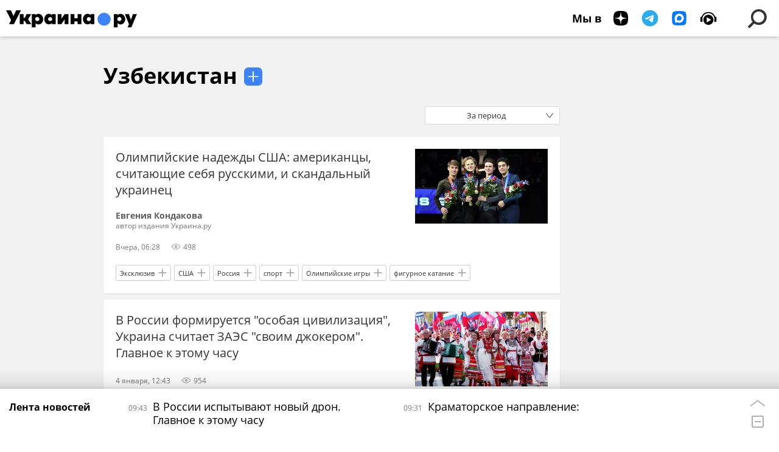

--- FILE ---
content_type: text/html; charset=utf-8
request_url: https://ukraina.ru/simple_Uzbekistan/
body_size: 33600
content:
<!DOCTYPE html><html lang="ru"><head prefix="og: http://ogp.me/ns# article: http://ogp.me/ns/article# ya: http://webmaster.yandex.ru/vocabularies/"><meta http-equiv="Content-Type" content="text/html; charset=utf-8">
            
                <script>
                    var _paq = _paq || [];
                    (function() {
                        _paq.push(['setSiteId', 'ukrainaru']);
                        _paq.push(['trackPageView']);
                        _paq.push(['enableLinkTracking']);
                        var d = document,
                            g = d.createElement('script'),
                            s = d.getElementsByTagName('script')[0];
                        g.type = 'text/javascript';
                        g.defer = true;
                        g.async = true;
                        g.src = '//a.ria.ru/js/counter.js';
                        s.parentNode.insertBefore(g, s);
                    })();
                </script>
            
        
            
                <script type="text/javascript">
                    (function() {
                        new Image().src = "//counter.yadro.ru/hit;RS_Total/SNG_Blt_Total/SNG?r"+
					        escape(document.referrer) + ((typeof(screen)=="undefined") ? "" :
					            ";s" + screen.width + "*" + screen.height + "*" + (screen.colorDepth ?
					                screen.colorDepth : screen.pixelDepth)) + ";u" + escape(document.URL) +
					        ";h" + escape(document.title.substring(0,150)) + ";" + Math.random();
                    })();
                </script>
            
        
            
                <!-- Yandex.Metrika counter -->
			        <script type="text/javascript" >
                        (function(m,e,t,r,i,k,a){m[i]=m[i]||function(){(m[i].a=m[i].a||[]).push(arguments)};
                        m[i].l=1*new Date();
                        for (var j = 0; j < document.scripts.length; j++) {if (document.scripts[j].src === r) { return; }}
                        k=e.createElement(t),a=e.getElementsByTagName(t)[0],k.async=1,k.src=r,a.parentNode.insertBefore(k,a)})
                        (window, document, "script", "https://mc.yandex.ru/metrika/tag.js", "ym");

                        ym(24922511, "init", {
                            clickmap:true,
                            trackLinks:true,
                            accurateTrackBounce:true
                        });
                    </script>
                    <noscript><div><img src="https://mc.yandex.ru/watch/24922511" style="position:absolute; left:-9999px;" alt="" /></div></noscript>
		        <!-- /Yandex.Metrika counter -->
             
        <meta charset="utf-8"><meta http-equiv="X-UA-Compatible" content="IE=edge,chrome=1"><title>Узбекистан - главные новости и события на Украине - Украина.ру</title><meta name="description" content='Свежие новости по теме Узбекистан: Олимпийские надежды США: американцы, считающие себя русскими, и скандальный украинец, В России формируется "особая цивилизация", Украина считает ЗАЭС "своим джокером". Главное к этому часу '><meta name="keywords" content="узбекистан, узбекистан новости, узбекистан новости сегодня"><meta name="analytics:title" content="Узбекистан - главные новости и события Украины"><meta name="analytics:keyw" content="simple_Uzbekistan, simple_Uzbekistan"><meta name="analytics:rubric" content=""><meta name="analytics:tags" content="Узбекистан, Узбекистан"><meta name="analytics:site_domain" content="ukraina.ru"><meta name="analytics:lang" content="rus"><meta property="og:url" content="https://ukraina.ru/simple_Uzbekistan/"><meta property="og:title" content="Узбекистан - главные новости и события Украины"><meta property="og:description" content='Свежие новости по теме Узбекистан: Олимпийские надежды США: американцы, считающие себя русскими, и скандальный украинец, В России формируется "особая цивилизация", Украина считает ЗАЭС "своим джокером". Главное к этому часу '><meta property="og:type" content="website"><meta property="og:site_name" content="Украина.ру"><meta property="og:locale" content="ru_RU"><meta property="og:image" content="https://ukraina.ru/i/ukraina_soc_2072x1166.png"><meta property="og:image:width" content="2072"><meta property="og:image:height" content="1166"><meta name="twitter:card" content="summary_large_image"><meta name="twitter:site" content="@ukraina_ru"><link rel="canonical" href="https://ukraina.ru/simple_Uzbekistan/"><link rel="alternate" hreflang="ru" href="https://ukraina.ru/simple_Uzbekistan/"><link rel="alternate" hreflang="x-default" href="https://ukraina.ru/simple_Uzbekistan/"><link rel="preconnect" href="https://ukraina.ru/"><link rel="dns-prefetch" href="https://ukraina.ru/"><link rel="alternate" type="application/rss+xml" href="https://ukraina.ru/export/rss2/archive/index.xml"><meta name="robots" content="index, follow, max-image-preview:large"><link rel="amphtml" href="https://ukraina.ru/amp/simple_Uzbekistan/"><meta name="viewport" content="width=device-width, initial-scale=1.0, maximum-scale=1.0, user-scalable=yes"><meta name="HandheldFriendly" content="true"><meta name="MobileOptimzied" content="width"><meta name="referrer" content="always"><meta name="format-detection" content="telephone=no"><meta name="format-detection" content="address=no"><meta name="yandex-verification" content="60b446706b5fd796"><meta name="google-site-verification" content="57DTwe_P8zcteI_1GYjEV5SeWutAwHYtsk-4KOIHvTM"><meta name="google-site-verification" content="OtWwmT7I1Awn_B7mgpoyj2iIaR906Mp_FUopU6DLpVE"><meta name="yandex-verification" content="6e92aa3fa8a4126f"><meta name="apple-itunes-app" content="app-id=1523036476"><meta name="google-play-app" content="app-id=ru.ria.ria"><link rel="icon" href="https://ukraina.ru/favicon.ico" sizes="any"><link rel="icon" href="https://ukraina.ru/i/favicons/favicon.svg" type="image/svg+xml"><link rel="apple-touch-icon" href="https://ukraina.ru/i/favicons/apple-touch-icon.png"><link rel="manifest" href="/i/favicons/manifest.json"><meta name="apple-mobile-web-app-title" content="Ukraina.ru"><meta name="application-name" content="Ukraina.ru"><meta name="theme-color" content="#3D84FA"><link rel="preload" href="https://ukraina.ru/css/fonts/font_open_sans.css?9fed4df23" as="style" onload="this.onload=null;this.rel='stylesheet'"><noscript><link rel="stylesheet" type="text/css" href="https://ukraina.ru/css/fonts/font_open_sans.css?9fed4df23"></noscript><link rel="stylesheet" type="text/css" href="https://ukraina.ru/css/common.min.css?97c2359ab"><script>var GLOBAL = {}; GLOBAL.www = 'https://ukraina.ru'; GLOBAL.cookie_domain = '.ukraina.ru'; GLOBAL.adriver = {}; GLOBAL.adriver.sid = "45736"; GLOBAL.adriver.bt = "52"; GLOBAL.csrf_token = ''; GLOBAL.search = {}; GLOBAL.locale = {}; GLOBAL.locale.smartcaptcha = {}; GLOBAL.locale.smartcaptcha.site_key = 'ysc1_nWSR8kz4pkKacftfh7f8RJjZRtSAUbSCGricQWKdd0353d60'; GLOBAL.comet = {}; GLOBAL.comet.ticket = "00"; GLOBAL.comet.url = "https://n-ssl.ria.ru/polling"; GLOBAL.comet.ts = "1768719220"; GLOBAL.comet.objects = []; GLOBAL.comet.reduce = ""; GLOBAL.comet.timeouts = {}; GLOBAL.comet.timeouts.try2 = 1000; GLOBAL.comet.timeouts.try3 = 10000; GLOBAL.comet.timeouts.try4 = 30000; GLOBAL.sock = {}; GLOBAL.sock.server = "https://cm.ria.ru/chat"; GLOBAL.project = "ukraina"; GLOBAL.partnerstags = "simple_Uzbekistan:archive"; GLOBAL.chat = GLOBAL.chat || {}; GLOBAL.chat.show = !!1; GLOBAL.css = {}; GLOBAL.js = {}; GLOBAL.js.videoplayer = "https://ukraina.ru/js/libs/video/videoplayer.min.js?916f89fad"; GLOBAL.css.riaPartners_banner = "https://ukraina.ru/css/banners/partners_banner.min.css?99bd31f91"; GLOBAL.css.riaPartners_column = "https://ukraina.ru/css/banners/partners_column.min.css?953bc6f7a"; GLOBAL.css.riaPartners_mobile = "https://ukraina.ru/css/banners/partners_mobile.min.css?9fcd4037"; GLOBAL.js.riaPartners = "https://ukraina.ru/js/libs/ria.partners.js?99bd60808";</script><link rel="preconnect" href="https://ads.betweendigital.com" crossorigin="anonymous"></head><body class="body m-ukraina" id="body" data-const-page-type="tag" data-page-type="" data-page-project="ukraina" data-header-sticked-on="1"><script src="https://ukraina.ru/js/jquery/jquery-1.12.4.min.js?96ee03cbd"></script><div class="schema_org" itemscope="itemscope" itemtype="https://schema.org/WebSite"><meta itemprop="name" content="Украина.ру"><meta itemprop="description" content="Последние новости Украины, самая актуальная информация: темы дня, интервью, обзоры, анализ. Фото и видео с места событий и происшествий."><a itemprop="url" href="https://ukraina.ru"> </a><meta itemprop="image" content="https://ukraina.ru/i/export/ukraina/logo.png"><div itemprop="potentialAction" itemscope="itemscope" itemtype="https://schema.org/SearchAction"><meta itemprop="target" content="https://ukraina.ru/search/?query={query}"><meta itemprop="query-input" content="required name=query"></div></div><div class="schema_org" itemscope="itemscope" itemtype="http://schema.org/WebPage"><a itemprop="url" href="https://ukraina.ru/simple_Uzbekistan/"> </a><meta itemprop="mainEntityOfPage" content="https://ukraina.ru/simple_Uzbekistan/"><meta itemprop="name" content="Узбекистан - главные новости и события на Украине - Украина.ру"><meta itemprop="headline" content="Узбекистан - главные новости и события на Украине - Украина.ру"><meta itemprop="description" content='Свежие новости по теме Узбекистан: Олимпийские надежды США: американцы, считающие себя русскими, и скандальный украинец, В России формируется \"особая цивилизация\", Украина считает ЗАЭС \"своим джокером\". Главное к этому часу '><meta itemprop="genre" content="Новости"><meta itemprop="keywords" content="узбекистан, узбекистан новости, узбекистан новости сегодня"><meta itemprop="image" content="https://cdnn1.ukraina.ru/img/07ea/01/10/1074411430_0:264:3072:1992_1920x0_80_0_0_0333b68f2b9508e01548e81f3386eb57.jpg.webp"><meta itemprop="dateModified" content="2026-01-17T06:28:NaN"></div><ul class="schema_org" itemscope="itemscope" itemtype="http://schema.org/BreadcrumbList"><li itemprop="itemListElement" itemscope="itemscope" itemtype="http://schema.org/ListItem"><meta itemprop="name" content="Украина.ру"><meta itemprop="position" content="1"><meta itemprop="item" content="https://ukraina.ru"><a itemprop="url" href="https://ukraina.ru"> </a></li><li itemprop="itemListElement" itemscope="itemscope" itemtype="http://schema.org/ListItem"><meta itemprop="name" content="Узбекистан"><meta itemprop="position" content="2"><meta itemprop="item" content="https://ukraina.ru/simple_Uzbekistan/"><a itemprop="url" href="https://ukraina.ru/simple_Uzbekistan/"> </a></li></ul><script>
            var svg_spirte_files = [

                "https://ukraina.ru/i/sprites/header_icon/inline.svg?16",
                "https://ukraina.ru/i/sprites/icon/inline.svg?16",

                

                "https://ukraina.ru/i/sprites/logo/inline.svg?16",
                "https://ukraina.ru/i/sprites/social/inline.svg?16",
                
                "https://ukraina.ru/i/sprites/s_icon/inline.svg?16",
                "https://ukraina.ru/i/sprites/s_social/inline.svg?16"
            ];

            for (var i = 0; i < svg_spirte_files.length; i++) {
                var svg_ajax = new XMLHttpRequest();
                svg_ajax.open("GET", svg_spirte_files[i], true);
                svg_ajax.send();
                svg_ajax.onload = function(e) {
                    var svg_div = document.createElement("div");
                    svg_div.className = 'svg-sprite';
                    svg_div.innerHTML = this.responseText;
                    document.body.insertBefore(svg_div, document.body.childNodes[0]);
                }
            }
            </script><script src="https://ukraina.ru/js/libs/banners/adfx.loader.bind.js?978a4bff1"></script><script>
                (window.yaContextCb = window.yaContextCb || []).push(() => {
                    replaceOriginalAdFoxMethods();
                    /* window.Ya.adfoxCode.hbCallbacks = window.Ya.adfoxCode.hbCallbacks || []; */ // это для HB на будущее
                })
            </script><script src="https://yandex.ru/ads/system/context.js" async="true"></script><script src="https://ukraina.ru/js/libs/banners/prebid.min.js?991c5bc75"></script><script>
                window.riaPartners = window.riaPartners || [];
            </script><div class="view-size" id="jsViewSize"></div><div class="page" id="page"><div class="page__width"><aside><div class="banner m-before-header m-not-stub m-article-desktop" data-position="tag_desktop_header"><div class="banner__content"></div></div><div class="banner m-before-header m-article-mobile" data-position="tag_mobile_header"><div class="banner__content"></div></div></aside></div><aside></aside><div class="page__width"><div class="page__bg"><div class="page__bg-media"></div><div class="alert m-hidden" id="alertAfterRegister"><div class="alert__text">
                Регистрация пройдена успешно! <br>
                Пожалуйста, перейдите по ссылке из письма, отправленного на <span class="m-email"></span></div><div class="alert__btn"><button class="form__btn m-min m-black confirmEmail">Отправить еще раз</button></div></div><div class="header" id="header"><div class="header__height" id="headerHeight"></div><div class="header__position"><div class="page__width"><div class="header__sticked" id="headerSticked"><div class="header__sticked-logo"><div class="header__sticked-logo-img m-ukraina"><svg class="svg-icon"><use xmlns:xlink="http://www.w3.org/1999/xlink" xlink:href="#logo-ukraina_logo_m"></use></svg></div><a class="header__sticked-link-home" href="/" title="Главная страница сайта ukraina"></a></div><div class="share m-header" data-type="header" data-nosnippet="true" data-id="" data-url="https://ukraina.ru" data-title=""></div><div class="header__menu"><div class="header__menu-social-block"><span class="header__menu-button header__menu-social m-title"><b>Мы в</b></span><a class="header__menu-button header__menu-social m-zen" href="https://dzen.ru/ukraina.ru?favid=254116334" target="_blank"><span><i><svg class="svg-icon"><use xmlns:xlink="http://www.w3.org/1999/xlink" xlink:href="#social-zen"></use></svg></i></span></a><a class="header__menu-button header__menu-social m-telegram" href="https://t.me/ukr_2025_ru" target="_blank"><span><i><svg class="svg-icon"><use xmlns:xlink="http://www.w3.org/1999/xlink" xlink:href="#social-telegram_round"></use></svg></i></span></a><a class="header__menu-button header__menu-social m-max" href="https://max.ru/ukr_2025_ru" target="_blank"><span><i><svg class="svg-icon"><use xmlns:xlink="http://www.w3.org/1999/xlink" xlink:href="#social-max_square"></use></svg></i></span></a><a class="header__menu-button header__menu-social m-podcasts" href="https://vk.ru/podcasts-72801118" target="_blank"><span><i><svg class="svg-icon"><use xmlns:xlink="http://www.w3.org/1999/xlink" xlink:href="#icon-play_podcast"></use></svg></i></span></a></div><a class="header__menu-button header__menu-search" data-modal-open="search"><span class="header__menu-icon-l"><svg class="svg-icon"><use xmlns:xlink="http://www.w3.org/1999/xlink" xlink:href="#header_icon-searchL"></use></svg></span><span class="header__menu-icon-s"><svg class="svg-icon"><use xmlns:xlink="http://www.w3.org/1999/xlink" xlink:href="#header_icon-searchS"></use></svg></span></a><a class="header__menu-button header__menu-live js__toggle-live"><span class="header__menu-icon-online"></span></a></div></div></div></div></div><div class="content" id="content"><div class="layout-rubric"><div class="layout-rubric__main"><div class="rubric-list"><div class="rubric-filters"><div class="tag-input"><h1 class="tag-input__tags"><span class="tag-input__tag m-single" data-sid="simple_Uzbekistan"><a href="/simple_Uzbekistan/" class="tag-input__tag-text">Узбекистан</a><span class="tag-input__tag-del"> <svg class="svg-icon"><use xmlns:xlink="http://www.w3.org/1999/xlink" xlink:href="#icon-close_small"></use></svg></span></span></h1><div class="tag-input__add-tag"><input type="text" class="tag-input__add-tag-input"><div class="tag-input__add-suggest"><ul></ul></div><div class="tag-input__add-tag-btn"><svg class="svg-icon"><use xmlns:xlink="http://www.w3.org/1999/xlink" xlink:href="#icon-plus_small"></use></svg></div></div></div><div class="rubric-count"><span></span> материалов</div><div class="list-date">За период</div></div><div class="list list-tags" itemscope="" itemtype="http://schema.org/ItemList"><div class="list-item"><span class="schema_org" itemprop="itemListElement" itemscope="" itemtype="http://schema.org/ListItem"><meta itemprop="position" content="1"><a itemprop="url" href="/20260117/olimpiyskie-nadezhdy-ssha-amerikantsy-schitayuschie-sebya-russkimi-i-skandalnyy-ukrainets-1074406368.html"> </a><meta itemprop="name" content="Олимпийские надежды США: американцы, считающие себя русскими, и скандальный украинец"></span><div class="list-item__content"><a href="/20260117/olimpiyskie-nadezhdy-ssha-amerikantsy-schitayuschie-sebya-russkimi-i-skandalnyy-ukrainets-1074406368.html" class="list-item__image"><picture><source media="(min-width: 480px)" media-type="ar16x9" srcset="https://cdnn1.ukraina.ru/img/07ea/01/10/1074411430_0:264:3072:1992_436x0_80_0_0_8d9213b942f70bac193953bcb3369c7b.jpg.webp"></source><source media="(min-width: 375px)" media-type="ar4x3" srcset="https://cdnn1.ukraina.ru/img/07ea/01/10/1074411430_97:0:2828:2048_186x0_80_0_0_1c340f8aba24b197f94e3cda6eb87d09.jpg.webp"></source><source media="(min-width: 0px)" media-type="ar1x1" srcset="https://cdnn1.ukraina.ru/img/07ea/01/10/1074411430_438:0:2486:2048_140x0_80_0_0_8a2dfcb5607e9e91d00c1f8c0b4e32a5.jpg.webp"></source><img media-type="ar16x9" data-crop-ratio="0.5625" data-crop-width="600" data-crop-height="338" data-source-sid="reuters_2026" alt=" " title=" " class="responsive_img m-list-img" src="https://cdnn1.ukraina.ru/img/07ea/01/10/1074411430_0:264:3072:1992_600x0_80_0_0_939a49e32a9ff3ffb1964ecf63f97779.jpg.webp" data-responsive480="https://cdnn1.ukraina.ru/img/07ea/01/10/1074411430_0:264:3072:1992_436x0_80_0_0_8d9213b942f70bac193953bcb3369c7b.jpg.webp" data-responsive375="https://cdnn1.ukraina.ru/img/07ea/01/10/1074411430_97:0:2828:2048_186x0_80_0_0_1c340f8aba24b197f94e3cda6eb87d09.jpg.webp" data-responsive0="https://cdnn1.ukraina.ru/img/07ea/01/10/1074411430_438:0:2486:2048_140x0_80_0_0_8a2dfcb5607e9e91d00c1f8c0b4e32a5.jpg.webp"></picture></a><a href="/20260117/olimpiyskie-nadezhdy-ssha-amerikantsy-schitayuschie-sebya-russkimi-i-skandalnyy-ukrainets-1074406368.html" class="list-item__title color-font-hover-only">Олимпийские надежды США: американцы, считающие себя русскими, и скандальный украинец </a><a class="list-item__author color-font-hover-only" href="/author_kondakova/"><span class="list-item__author-info"><span class="list-item__author-table"><span class="list-item__author-cell"><span class="list-item__author-clamp"><b class="list-item__author-title">Евгения Кондакова</b><span class="list-item__author-rank">автор издания Украина.ру</span></span></span></span></span></a></div><div class="list-item__info"><div class="list-item__date">Вчера, 06:28</div><div class="list-item__views"><div class="list-item__views-icon"><svg class="svg-icon"><use xmlns:xlink="http://www.w3.org/1999/xlink" xlink:href="#icon-views_small"></use></svg></div><div class="list-item__views-text">498</div></div></div><div class="list-item__tags"><div class="list-item__tags-more">Еще <span></span></div><ul><li class="list-tag m-add" data-sid="exclusive"><a href="/exclusive/" class="list-tag__text">Эксклюзив</a><span class="list-tag__icon"><svg class="svg-icon"><use xmlns:xlink="http://www.w3.org/1999/xlink" xlink:href="#s_icon-s_plus_small"></use></svg></span></li><li class="list-tag m-add" data-sid="tag_SSHA"><a href="/tag_SSHA/" class="list-tag__text">США</a><span class="list-tag__icon"><svg class="svg-icon"><use xmlns:xlink="http://www.w3.org/1999/xlink" xlink:href="#s_icon-s_plus_small"></use></svg></span></li><li class="list-tag m-add" data-sid="tag_Rossija"><a href="/tag_Rossija/" class="list-tag__text">Россия</a><span class="list-tag__icon"><svg class="svg-icon"><use xmlns:xlink="http://www.w3.org/1999/xlink" xlink:href="#s_icon-s_plus_small"></use></svg></span></li><li class="list-tag m-add" data-sid="tag_sport"><a href="/tag_sport/" class="list-tag__text">спорт</a><span class="list-tag__icon"><svg class="svg-icon"><use xmlns:xlink="http://www.w3.org/1999/xlink" xlink:href="#s_icon-s_plus_small"></use></svg></span></li><li class="list-tag m-add" data-sid="simple_Olimpijjskie_igry"><a href="/simple_Olimpijjskie_igry/" class="list-tag__text">Олимпийские игры</a><span class="list-tag__icon"><svg class="svg-icon"><use xmlns:xlink="http://www.w3.org/1999/xlink" xlink:href="#s_icon-s_plus_small"></use></svg></span></li><li class="list-tag m-add" data-sid="simple_figurnoe_katanie"><a href="/simple_figurnoe_katanie/" class="list-tag__text">фигурное катание</a><span class="list-tag__icon"><svg class="svg-icon"><use xmlns:xlink="http://www.w3.org/1999/xlink" xlink:href="#s_icon-s_plus_small"></use></svg></span></li></ul></div></div><div class="list-item"><span class="schema_org" itemprop="itemListElement" itemscope="" itemtype="http://schema.org/ListItem"><meta itemprop="position" content="2"><a itemprop="url" href="/20260104/1073973857.html"> </a><meta itemprop="name" content='В России формируется "особая цивилизация", Украина считает ЗАЭС "своим джокером". Главное к этому часу '></span><div class="list-item__content"><a href="/20260104/1073973857.html" class="list-item__image"><picture><source media="(min-width: 480px)" media-type="ar16x9" srcset="https://cdnn1.ukraina.ru/img/07e6/0b/03/1040482675_0:193:2953:1854_436x0_80_0_0_6bc636b6074036e0e2ec5a8bebdb0736.jpg.webp"></source><source media="(min-width: 375px)" media-type="ar4x3" srcset="https://cdnn1.ukraina.ru/img/07e6/0b/03/1040482675_73:0:2804:2048_186x0_80_0_0_95c4fce126b8ad07b68b2d18b1bcf527.jpg.webp"></source><source media="(min-width: 0px)" media-type="ar1x1" srcset="https://cdnn1.ukraina.ru/img/07e6/0b/03/1040482675_414:0:2462:2048_140x0_80_0_0_41a906231d456d58a795b9b878411c04.jpg.webp"></source><img media-type="ar16x9" data-crop-ratio="0.5625" data-crop-width="600" data-crop-height="338" data-source-sid="rian_photo" alt="Празднование Дня народного единства" title="Празднование Дня народного единства" class="responsive_img m-list-img" src="https://cdnn1.ukraina.ru/img/07e6/0b/03/1040482675_0:193:2953:1854_600x0_80_0_0_9720241017d3d07a0463a2ea1ee2a2f8.jpg.webp" data-responsive480="https://cdnn1.ukraina.ru/img/07e6/0b/03/1040482675_0:193:2953:1854_436x0_80_0_0_6bc636b6074036e0e2ec5a8bebdb0736.jpg.webp" data-responsive375="https://cdnn1.ukraina.ru/img/07e6/0b/03/1040482675_73:0:2804:2048_186x0_80_0_0_95c4fce126b8ad07b68b2d18b1bcf527.jpg.webp" data-responsive0="https://cdnn1.ukraina.ru/img/07e6/0b/03/1040482675_414:0:2462:2048_140x0_80_0_0_41a906231d456d58a795b9b878411c04.jpg.webp"></picture></a><a href="/20260104/1073973857.html" class="list-item__title color-font-hover-only">В России формируется "особая цивилизация", Украина считает ЗАЭС "своим джокером". Главное к этому часу  </a></div><div class="list-item__info"><div class="list-item__date">4 января, 12:43</div><div class="list-item__views"><div class="list-item__views-icon"><svg class="svg-icon"><use xmlns:xlink="http://www.w3.org/1999/xlink" xlink:href="#icon-views_small"></use></svg></div><div class="list-item__views-text">954</div></div></div><div class="list-item__tags"><div class="list-item__tags-more">Еще <span></span></div><ul><li class="list-tag m-active color-border color-font m-add" data-sid="simple_Uzbekistan"><a href="/simple_Uzbekistan/" class="list-tag__text">Узбекистан</a><span class="list-tag__icon"><svg class="svg-icon"><use xmlns:xlink="http://www.w3.org/1999/xlink" xlink:href="#s_icon-s_plus_small"></use></svg></span></li><li class="list-tag m-add" data-sid="telegram_export"><a href="/telegram_export/" class="list-tag__text">Украина.ру</a><span class="list-tag__icon"><svg class="svg-icon"><use xmlns:xlink="http://www.w3.org/1999/xlink" xlink:href="#s_icon-s_plus_small"></use></svg></span></li><li class="list-tag m-add" data-sid="news"><a href="/news/" class="list-tag__text">Новости</a><span class="list-tag__icon"><svg class="svg-icon"><use xmlns:xlink="http://www.w3.org/1999/xlink" xlink:href="#s_icon-s_plus_small"></use></svg></span></li><li class="list-tag m-add" data-sid="tag_Venesuehla"><a href="/tag_Venesuehla/" class="list-tag__text">Венесуэла</a><span class="list-tag__icon"><svg class="svg-icon"><use xmlns:xlink="http://www.w3.org/1999/xlink" xlink:href="#s_icon-s_plus_small"></use></svg></span></li><li class="list-tag m-add" data-sid="tag_SSHA"><a href="/tag_SSHA/" class="list-tag__text">США</a><span class="list-tag__icon"><svg class="svg-icon"><use xmlns:xlink="http://www.w3.org/1999/xlink" xlink:href="#s_icon-s_plus_small"></use></svg></span></li><li class="list-tag m-add" data-sid="tag_Ukraina"><a href="/tag_Ukraina/" class="list-tag__text">Украина</a><span class="list-tag__icon"><svg class="svg-icon"><use xmlns:xlink="http://www.w3.org/1999/xlink" xlink:href="#s_icon-s_plus_small"></use></svg></span></li><li class="list-tag m-add" data-sid="tag_Patriarkh_Kirill"><a href="/tag_Patriarkh_Kirill/" class="list-tag__text">Патриарх Кирилл</a><span class="list-tag__icon"><svg class="svg-icon"><use xmlns:xlink="http://www.w3.org/1999/xlink" xlink:href="#s_icon-s_plus_small"></use></svg></span></li><li class="list-tag m-add" data-sid="person_marko-rubio"><a href="/person_marko-rubio/" class="list-tag__text">Марко Рубио</a><span class="list-tag__icon"><svg class="svg-icon"><use xmlns:xlink="http://www.w3.org/1999/xlink" xlink:href="#s_icon-s_plus_small"></use></svg></span></li><li class="list-tag m-add" data-sid="simple_Nikolas_Maduro"><a href="/simple_Nikolas_Maduro/" class="list-tag__text">Николас Мадуро</a><span class="list-tag__icon"><svg class="svg-icon"><use xmlns:xlink="http://www.w3.org/1999/xlink" xlink:href="#s_icon-s_plus_small"></use></svg></span></li><li class="list-tag m-add" data-sid="simple_bloomberg"><a href="/simple_bloomberg/" class="list-tag__text">bloomberg</a><span class="list-tag__icon"><svg class="svg-icon"><use xmlns:xlink="http://www.w3.org/1999/xlink" xlink:href="#s_icon-s_plus_small"></use></svg></span></li><li class="list-tag m-add" data-sid="location_Rostov_on_Don"><a href="/location_Rostov_on_Don/" class="list-tag__text">Ростов-на-Дону</a><span class="list-tag__icon"><svg class="svg-icon"><use xmlns:xlink="http://www.w3.org/1999/xlink" xlink:href="#s_icon-s_plus_small"></use></svg></span></li><li class="list-tag m-add" data-sid="tag_Rossija"><a href="/tag_Rossija/" class="list-tag__text">Россия</a><span class="list-tag__icon"><svg class="svg-icon"><use xmlns:xlink="http://www.w3.org/1999/xlink" xlink:href="#s_icon-s_plus_small"></use></svg></span></li><li class="list-tag m-add" data-sid="simple_MCHS"><a href="/simple_MCHS/" class="list-tag__text">МЧС</a><span class="list-tag__icon"><svg class="svg-icon"><use xmlns:xlink="http://www.w3.org/1999/xlink" xlink:href="#s_icon-s_plus_small"></use></svg></span></li><li class="list-tag m-add" data-sid="organization_Vooruzhennye_sily_Ukrainy"><a href="/organization_Vooruzhennye_sily_Ukrainy/" class="list-tag__text">Вооруженные силы Украины</a><span class="list-tag__icon"><svg class="svg-icon"><use xmlns:xlink="http://www.w3.org/1999/xlink" xlink:href="#s_icon-s_plus_small"></use></svg></span></li><li class="list-tag m-add" data-sid="simple_Zaporozhskaja_AEHS"><a href="/simple_Zaporozhskaja_AEHS/" class="list-tag__text">Запорожская АЭС</a><span class="list-tag__icon"><svg class="svg-icon"><use xmlns:xlink="http://www.w3.org/1999/xlink" xlink:href="#s_icon-s_plus_small"></use></svg></span></li><li class="list-tag m-add" data-sid="simple_ultimatum"><a href="/simple_ultimatum/" class="list-tag__text">ультиматум</a><span class="list-tag__icon"><svg class="svg-icon"><use xmlns:xlink="http://www.w3.org/1999/xlink" xlink:href="#s_icon-s_plus_small"></use></svg></span></li><li class="list-tag m-add" data-sid="simple_moshenniki"><a href="/simple_moshenniki/" class="list-tag__text">мошенники</a><span class="list-tag__icon"><svg class="svg-icon"><use xmlns:xlink="http://www.w3.org/1999/xlink" xlink:href="#s_icon-s_plus_small"></use></svg></span></li><li class="list-tag m-add" data-sid="simple_moshennichestvo"><a href="/simple_moshennichestvo/" class="list-tag__text">мошенничество</a><span class="list-tag__icon"><svg class="svg-icon"><use xmlns:xlink="http://www.w3.org/1999/xlink" xlink:href="#s_icon-s_plus_small"></use></svg></span></li><li class="list-tag m-add" data-sid="tag_Belorussija"><a href="/tag_Belorussija/" class="list-tag__text">Белоруссия</a><span class="list-tag__icon"><svg class="svg-icon"><use xmlns:xlink="http://www.w3.org/1999/xlink" xlink:href="#s_icon-s_plus_small"></use></svg></span></li><li class="list-tag m-add" data-sid="simple_Kirgizija"><a href="/simple_Kirgizija/" class="list-tag__text">Киргизия</a><span class="list-tag__icon"><svg class="svg-icon"><use xmlns:xlink="http://www.w3.org/1999/xlink" xlink:href="#s_icon-s_plus_small"></use></svg></span></li><li class="list-tag m-add" data-sid="mainnews"><a href="/mainnews/" class="list-tag__text">Главные новости</a><span class="list-tag__icon"><svg class="svg-icon"><use xmlns:xlink="http://www.w3.org/1999/xlink" xlink:href="#s_icon-s_plus_small"></use></svg></span></li><li class="list-tag m-add" data-sid="common_dzen-novosti-svo"><a href="/common_dzen-novosti-svo/" class="list-tag__text">дзен новости СВО</a><span class="list-tag__icon"><svg class="svg-icon"><use xmlns:xlink="http://www.w3.org/1999/xlink" xlink:href="#s_icon-s_plus_small"></use></svg></span></li><li class="list-tag m-add" data-sid="common_ukrainaru-dzen"><a href="/common_ukrainaru-dzen/" class="list-tag__text">Украина.ру Дзен</a><span class="list-tag__icon"><svg class="svg-icon"><use xmlns:xlink="http://www.w3.org/1999/xlink" xlink:href="#s_icon-s_plus_small"></use></svg></span></li><li class="list-tag m-add" data-sid="category_dzen-svo"><a href="/category_dzen-svo/" class="list-tag__text">дзен СВО</a><span class="list-tag__icon"><svg class="svg-icon"><use xmlns:xlink="http://www.w3.org/1999/xlink" xlink:href="#s_icon-s_plus_small"></use></svg></span></li><li class="list-tag m-add" data-sid="simple_SVO"><a href="/simple_SVO/" class="list-tag__text">СВО</a><span class="list-tag__icon"><svg class="svg-icon"><use xmlns:xlink="http://www.w3.org/1999/xlink" xlink:href="#s_icon-s_plus_small"></use></svg></span></li></ul></div></div><div class="list-item"><span class="schema_org" itemprop="itemListElement" itemscope="" itemtype="http://schema.org/ListItem"><meta itemprop="position" content="3"><a itemprop="url" href="/20260103/politicheskiy-litsey-istoriya-organizatsii-i-samoorganizatsii-1073416659.html"> </a><meta itemprop="name" content='"Политический лицей": история организации и самоорганизации'></span><div class="list-item__content"><a href="/20260103/politicheskiy-litsey-istoriya-organizatsii-i-samoorganizatsii-1073416659.html" class="list-item__image"><picture><source media="(min-width: 480px)" media-type="ar16x9" srcset="https://cdnn1.ukraina.ru/img/07e9/0c/17/1073523730_0:0:1000:563_436x0_80_0_0_d7eb349edfeb2ec3e47e376150c5fcd3.jpg.webp"></source><source media="(min-width: 375px)" media-type="ar4x3" srcset="https://cdnn1.ukraina.ru/img/07e9/0c/17/1073523730_134:0:885:563_186x0_80_0_0_7b4825ff0af4a039ba4ba25cfcfcee77.jpg.webp"></source><source media="(min-width: 0px)" media-type="ar1x1" srcset="https://cdnn1.ukraina.ru/img/07e9/0c/17/1073523835_0:0:600:593_140x0_80_0_0_78e6a0bb71940b0e948d911cf9133259.jpg.webp"></source><img media-type="ar16x9" data-crop-ratio="0.5625" data-crop-width="600" data-crop-height="338" data-source-sid="not_rian_photo" alt="Участники II сбора Политического лицея. Третий справа - К. Сумнительный" title="Участники II сбора Политического лицея. Третий справа - К. Сумнительный" class="responsive_img m-list-img" src="https://cdnn1.ukraina.ru/img/07e9/0c/17/1073523730_0:0:1000:563_600x0_80_0_0_a36c877b3d66a8645873bfc2da87f043.jpg.webp" data-responsive480="https://cdnn1.ukraina.ru/img/07e9/0c/17/1073523730_0:0:1000:563_436x0_80_0_0_d7eb349edfeb2ec3e47e376150c5fcd3.jpg.webp" data-responsive375="https://cdnn1.ukraina.ru/img/07e9/0c/17/1073523730_134:0:885:563_186x0_80_0_0_7b4825ff0af4a039ba4ba25cfcfcee77.jpg.webp" data-responsive0="https://cdnn1.ukraina.ru/img/07e9/0c/17/1073523835_0:0:600:593_140x0_80_0_0_78e6a0bb71940b0e948d911cf9133259.jpg.webp"></picture></a><a href="/20260103/politicheskiy-litsey-istoriya-organizatsii-i-samoorganizatsii-1073416659.html" class="list-item__title color-font-hover-only">"Политический лицей": история организации и самоорганизации </a><a class="list-item__author color-font-hover-only" href="/author_stoyakin/"><span class="list-item__author-image"><img media-type="ar1x1" data-crop-ratio="1" data-crop-width="100" data-crop-height="100" data-source-sid="ukrainaru" alt="Василий Стоякин авторы" title="Василий Стоякин авторы" class="" src="https://cdnn1.ukraina.ru/img/07e6/09/0f/1038770508_413:51:865:503_100x100_80_0_0_9b34e110fcea933eecc8cf2cc2b9d918.jpg.webp"></span><span class="list-item__author-info"><span class="list-item__author-table"><span class="list-item__author-cell"><span class="list-item__author-clamp"><b class="list-item__author-title">Василий  Стоякин</b><span class="list-item__author-rank">автор издания Украина.ру</span></span></span></span></span></a></div><div class="list-item__info"><div class="list-item__date">3 января, 08:00</div><div class="list-item__views"><div class="list-item__views-icon"><svg class="svg-icon"><use xmlns:xlink="http://www.w3.org/1999/xlink" xlink:href="#icon-views_small"></use></svg></div><div class="list-item__views-text">332</div></div></div><div class="list-item__tags"><div class="list-item__tags-more">Еще <span></span></div><ul><li class="list-tag m-add" data-sid="story"><a href="/story/" class="list-tag__text">История</a><span class="list-tag__icon"><svg class="svg-icon"><use xmlns:xlink="http://www.w3.org/1999/xlink" xlink:href="#s_icon-s_plus_small"></use></svg></span></li><li class="list-tag m-add" data-sid="history"><a href="/history/" class="list-tag__text">История</a><span class="list-tag__icon"><svg class="svg-icon"><use xmlns:xlink="http://www.w3.org/1999/xlink" xlink:href="#s_icon-s_plus_small"></use></svg></span></li><li class="list-tag m-add" data-sid="simple_istorija_SSSR"><a href="/simple_istorija_SSSR/" class="list-tag__text">история СССР</a><span class="list-tag__icon"><svg class="svg-icon"><use xmlns:xlink="http://www.w3.org/1999/xlink" xlink:href="#s_icon-s_plus_small"></use></svg></span></li><li class="list-tag m-add" data-sid="simple_istorija_Ukrainy"><a href="/simple_istorija_Ukrainy/" class="list-tag__text">история Украины</a><span class="list-tag__icon"><svg class="svg-icon"><use xmlns:xlink="http://www.w3.org/1999/xlink" xlink:href="#s_icon-s_plus_small"></use></svg></span></li><li class="list-tag m-add" data-sid="tag_SSSR"><a href="/tag_SSSR/" class="list-tag__text">СССР</a><span class="list-tag__icon"><svg class="svg-icon"><use xmlns:xlink="http://www.w3.org/1999/xlink" xlink:href="#s_icon-s_plus_small"></use></svg></span></li><li class="list-tag m-add" data-sid="tag_Rossija"><a href="/tag_Rossija/" class="list-tag__text">Россия</a><span class="list-tag__icon"><svg class="svg-icon"><use xmlns:xlink="http://www.w3.org/1999/xlink" xlink:href="#s_icon-s_plus_small"></use></svg></span></li><li class="list-tag m-add" data-sid="tag_Dnepropetrovsk"><a href="/tag_Dnepropetrovsk/" class="list-tag__text">Днепропетровск</a><span class="list-tag__icon"><svg class="svg-icon"><use xmlns:xlink="http://www.w3.org/1999/xlink" xlink:href="#s_icon-s_plus_small"></use></svg></span></li><li class="list-tag m-add" data-sid="simple_vuz"><a href="/simple_vuz/" class="list-tag__text">вуз</a><span class="list-tag__icon"><svg class="svg-icon"><use xmlns:xlink="http://www.w3.org/1999/xlink" xlink:href="#s_icon-s_plus_small"></use></svg></span></li><li class="list-tag m-add" data-sid="organization_sovetskaya-vlast"><a href="/organization_sovetskaya-vlast/" class="list-tag__text">Советская власть</a><span class="list-tag__icon"><svg class="svg-icon"><use xmlns:xlink="http://www.w3.org/1999/xlink" xlink:href="#s_icon-s_plus_small"></use></svg></span></li><li class="list-tag m-add" data-sid="simple_klub"><a href="/simple_klub/" class="list-tag__text">клуб</a><span class="list-tag__icon"><svg class="svg-icon"><use xmlns:xlink="http://www.w3.org/1999/xlink" xlink:href="#s_icon-s_plus_small"></use></svg></span></li><li class="list-tag m-add" data-sid="simple_90-e"><a href="/simple_90-e/" class="list-tag__text">1990-е годы</a><span class="list-tag__icon"><svg class="svg-icon"><use xmlns:xlink="http://www.w3.org/1999/xlink" xlink:href="#s_icon-s_plus_small"></use></svg></span></li><li class="list-tag m-add" data-sid="tag_politika"><a href="/tag_politika/" class="list-tag__text">политика</a><span class="list-tag__icon"><svg class="svg-icon"><use xmlns:xlink="http://www.w3.org/1999/xlink" xlink:href="#s_icon-s_plus_small"></use></svg></span></li><li class="list-tag m-add" data-sid="simple_molodezh"><a href="/simple_molodezh/" class="list-tag__text">молодежь</a><span class="list-tag__icon"><svg class="svg-icon"><use xmlns:xlink="http://www.w3.org/1999/xlink" xlink:href="#s_icon-s_plus_small"></use></svg></span></li></ul></div></div><div class="list-item"><span class="schema_org" itemprop="itemListElement" itemscope="" itemtype="http://schema.org/ListItem"><meta itemprop="position" content="4"><a itemprop="url" href="/20260101/1042273398.html"> </a><meta itemprop="name" content='Четыре года побед. Как "Красная звезда" поздравляла с Новым годом'></span><div class="list-item__content"><a href="/20260101/1042273398.html" class="list-item__image"><picture><source media="(min-width: 480px)" media-type="ar16x9" srcset="https://cdnn1.ukraina.ru/img/07ea/01/0f/1074326202_0:0:1000:563_436x0_80_0_0_669b79ad82045b2630d0ba70b5cc442f.jpg.webp"></source><source media="(min-width: 375px)" media-type="ar4x3" srcset="https://cdnn1.ukraina.ru/img/07ea/01/0f/1074326202_147:0:898:563_186x0_80_0_0_9d3dadca472eef8996f422364546f3e2.jpg.webp"></source><source media="(min-width: 0px)" media-type="ar1x1" srcset="https://cdnn1.ukraina.ru/img/07ea/01/0f/1074326307_0:0:600:593_140x0_80_0_0_0beea8f02a8c7caf7a7d65a79e7d5ab4.jpg.webp"></source><img media-type="ar16x9" data-crop-ratio="0.5625" data-crop-width="600" data-crop-height="338" data-source-sid="rian_photo" alt=" " title=" " class="responsive_img m-list-img" src="https://cdnn1.ukraina.ru/img/07ea/01/0f/1074326202_0:0:1000:563_600x0_80_0_0_222be607252927b18d0b0447e7af85ae.jpg.webp" data-responsive480="https://cdnn1.ukraina.ru/img/07ea/01/0f/1074326202_0:0:1000:563_436x0_80_0_0_669b79ad82045b2630d0ba70b5cc442f.jpg.webp" data-responsive375="https://cdnn1.ukraina.ru/img/07ea/01/0f/1074326202_147:0:898:563_186x0_80_0_0_9d3dadca472eef8996f422364546f3e2.jpg.webp" data-responsive0="https://cdnn1.ukraina.ru/img/07ea/01/0f/1074326307_0:0:600:593_140x0_80_0_0_0beea8f02a8c7caf7a7d65a79e7d5ab4.jpg.webp"></picture></a><a href="/20260101/1042273398.html" class="list-item__title color-font-hover-only">Четыре года побед. Как "Красная звезда" поздравляла с Новым годом </a><a class="list-item__author color-font-hover-only" href="/author_dmytry/"><span class="list-item__author-info"><span class="list-item__author-table"><span class="list-item__author-cell"><span class="list-item__author-clamp"><b class="list-item__author-title">Дмитрий Заборин</b><span class="list-item__author-rank">обозреватель</span></span></span></span></span></a></div><div class="list-item__info"><div class="list-item__date">1 января, 08:00</div><div class="list-item__views"><div class="list-item__views-icon"><svg class="svg-icon"><use xmlns:xlink="http://www.w3.org/1999/xlink" xlink:href="#icon-views_small"></use></svg></div><div class="list-item__views-text">1472</div></div></div><div class="list-item__tags"><div class="list-item__tags-more">Еще <span></span></div><ul><li class="list-tag m-add" data-sid="exclusive"><a href="/exclusive/" class="list-tag__text">Эксклюзив</a><span class="list-tag__icon"><svg class="svg-icon"><use xmlns:xlink="http://www.w3.org/1999/xlink" xlink:href="#s_icon-s_plus_small"></use></svg></span></li><li class="list-tag m-add" data-sid="simple_Novyjj_god"><a href="/simple_Novyjj_god/" class="list-tag__text">Новый год</a><span class="list-tag__icon"><svg class="svg-icon"><use xmlns:xlink="http://www.w3.org/1999/xlink" xlink:href="#s_icon-s_plus_small"></use></svg></span></li><li class="list-tag m-add" data-sid="tag_SSSR"><a href="/tag_SSSR/" class="list-tag__text">СССР</a><span class="list-tag__icon"><svg class="svg-icon"><use xmlns:xlink="http://www.w3.org/1999/xlink" xlink:href="#s_icon-s_plus_small"></use></svg></span></li><li class="list-tag m-add" data-sid="simple_VOV"><a href="/simple_VOV/" class="list-tag__text">ВОВ</a><span class="list-tag__icon"><svg class="svg-icon"><use xmlns:xlink="http://www.w3.org/1999/xlink" xlink:href="#s_icon-s_plus_small"></use></svg></span></li><li class="list-tag m-add" data-sid="tag_Velikaja_Otechestvennaja_vojjna"><a href="/tag_Velikaja_Otechestvennaja_vojjna/" class="list-tag__text">Великая Отечественная война</a><span class="list-tag__icon"><svg class="svg-icon"><use xmlns:xlink="http://www.w3.org/1999/xlink" xlink:href="#s_icon-s_plus_small"></use></svg></span></li><li class="list-tag m-add" data-sid="tag_SSHA"><a href="/tag_SSHA/" class="list-tag__text">США</a><span class="list-tag__icon"><svg class="svg-icon"><use xmlns:xlink="http://www.w3.org/1999/xlink" xlink:href="#s_icon-s_plus_small"></use></svg></span></li><li class="list-tag m-add" data-sid="story"><a href="/story/" class="list-tag__text">История</a><span class="list-tag__icon"><svg class="svg-icon"><use xmlns:xlink="http://www.w3.org/1999/xlink" xlink:href="#s_icon-s_plus_small"></use></svg></span></li><li class="list-tag m-add" data-sid="history"><a href="/history/" class="list-tag__text">История</a><span class="list-tag__icon"><svg class="svg-icon"><use xmlns:xlink="http://www.w3.org/1999/xlink" xlink:href="#s_icon-s_plus_small"></use></svg></span></li><li class="list-tag m-add" data-sid="simple_istorija_SSSR"><a href="/simple_istorija_SSSR/" class="list-tag__text">история СССР</a><span class="list-tag__icon"><svg class="svg-icon"><use xmlns:xlink="http://www.w3.org/1999/xlink" xlink:href="#s_icon-s_plus_small"></use></svg></span></li><li class="list-tag m-add" data-sid="tag_Germanija"><a href="/tag_Germanija/" class="list-tag__text">Германия</a><span class="list-tag__icon"><svg class="svg-icon"><use xmlns:xlink="http://www.w3.org/1999/xlink" xlink:href="#s_icon-s_plus_small"></use></svg></span></li><li class="list-tag m-add" data-sid="tag_Stalin"><a href="/tag_Stalin/" class="list-tag__text">Иосиф Сталин</a><span class="list-tag__icon"><svg class="svg-icon"><use xmlns:xlink="http://www.w3.org/1999/xlink" xlink:href="#s_icon-s_plus_small"></use></svg></span></li><li class="list-tag m-add" data-sid="simple_CHernomorskijj_flot"><a href="/simple_CHernomorskijj_flot/" class="list-tag__text">Черноморский флот</a><span class="list-tag__icon"><svg class="svg-icon"><use xmlns:xlink="http://www.w3.org/1999/xlink" xlink:href="#s_icon-s_plus_small"></use></svg></span></li><li class="list-tag m-add" data-sid="simple_RKKA"><a href="/simple_RKKA/" class="list-tag__text">РККА</a><span class="list-tag__icon"><svg class="svg-icon"><use xmlns:xlink="http://www.w3.org/1999/xlink" xlink:href="#s_icon-s_plus_small"></use></svg></span></li><li class="list-tag m-add" data-sid="tag_CHF"><a href="/tag_CHF/" class="list-tag__text">ЧФ</a><span class="list-tag__icon"><svg class="svg-icon"><use xmlns:xlink="http://www.w3.org/1999/xlink" xlink:href="#s_icon-s_plus_small"></use></svg></span></li><li class="list-tag m-add" data-sid="common_1941-god"><a href="/common_1941-god/" class="list-tag__text">1941 год</a><span class="list-tag__icon"><svg class="svg-icon"><use xmlns:xlink="http://www.w3.org/1999/xlink" xlink:href="#s_icon-s_plus_small"></use></svg></span></li><li class="list-tag m-add" data-sid="common_1942-god"><a href="/common_1942-god/" class="list-tag__text">1942 год</a><span class="list-tag__icon"><svg class="svg-icon"><use xmlns:xlink="http://www.w3.org/1999/xlink" xlink:href="#s_icon-s_plus_small"></use></svg></span></li><li class="list-tag m-add" data-sid="common_1943-god"><a href="/common_1943-god/" class="list-tag__text">1943 год</a><span class="list-tag__icon"><svg class="svg-icon"><use xmlns:xlink="http://www.w3.org/1999/xlink" xlink:href="#s_icon-s_plus_small"></use></svg></span></li><li class="list-tag m-add" data-sid="common_1944-god"><a href="/common_1944-god/" class="list-tag__text">1944 год</a><span class="list-tag__icon"><svg class="svg-icon"><use xmlns:xlink="http://www.w3.org/1999/xlink" xlink:href="#s_icon-s_plus_small"></use></svg></span></li><li class="list-tag m-add" data-sid="common_1945-god"><a href="/common_1945-god/" class="list-tag__text">1945 год</a><span class="list-tag__icon"><svg class="svg-icon"><use xmlns:xlink="http://www.w3.org/1999/xlink" xlink:href="#s_icon-s_plus_small"></use></svg></span></li></ul></div></div><aside><div class="banner m-article-desktop m-in-list" data-position="tag_desktop_content-1"><div class="banner__content"></div></div><div class="banner m-article-desktop m-in-list" data-position="tag_desktop_content-2"><div class="banner__content"></div></div></aside><div class="list-item"><span class="schema_org" itemprop="itemListElement" itemscope="" itemtype="http://schema.org/ListItem"><meta itemprop="position" content="5"><a itemprop="url" href="/20251231/1059541683.html"> </a><meta itemprop="name" content='Шампанское "Советское" и "Антисоветское": Крутой замес новогодних традиций в бывших республиках СССР'></span><div class="list-item__content"><a href="/20251231/1059541683.html" class="list-item__image"><picture><source media="(min-width: 480px)" media-type="ar16x9" srcset="https://cdnn1.ukraina.ru/img/07e8/03/06/1053728131_0:732:2048:1884_436x0_80_0_0_6219a541dd73e58076464f6e301e9f3c.jpg.webp"></source><source media="(min-width: 375px)" media-type="ar4x3" srcset="https://cdnn1.ukraina.ru/img/07e8/03/06/1053728131_0:540:2048:2076_186x0_80_0_0_733e47abc1a7e1f1c4815a35a2a4b843.jpg.webp"></source><source media="(min-width: 0px)" media-type="ar1x1" srcset="https://cdnn1.ukraina.ru/img/07e8/03/06/1053728131_0:284:2048:2332_140x0_80_0_0_ed7e822986149f9ece176ca44f9e0e72.jpg.webp"></source><img media-type="ar16x9" data-crop-ratio="0.5625" data-crop-width="600" data-crop-height="338" data-source-sid="rian_photo" alt="Празднование Нового года в регионах России" title="Празднование Нового года в регионах России" class="responsive_img m-list-img" src="https://cdnn1.ukraina.ru/img/07e8/03/06/1053728131_0:732:2048:1884_600x0_80_0_0_c3086a927afc7b7fe8e101c96afbf3ae.jpg.webp" data-responsive480="https://cdnn1.ukraina.ru/img/07e8/03/06/1053728131_0:732:2048:1884_436x0_80_0_0_6219a541dd73e58076464f6e301e9f3c.jpg.webp" data-responsive375="https://cdnn1.ukraina.ru/img/07e8/03/06/1053728131_0:540:2048:2076_186x0_80_0_0_733e47abc1a7e1f1c4815a35a2a4b843.jpg.webp" data-responsive0="https://cdnn1.ukraina.ru/img/07e8/03/06/1053728131_0:284:2048:2332_140x0_80_0_0_ed7e822986149f9ece176ca44f9e0e72.jpg.webp"></picture></a><a href="/20251231/1059541683.html" class="list-item__title color-font-hover-only">Шампанское "Советское" и "Антисоветское": Крутой замес новогодних традиций в бывших республиках СССР </a><a class="list-item__author color-font-hover-only" href="/author_stoyakin/"><span class="list-item__author-image"><img media-type="ar1x1" data-crop-ratio="1" data-crop-width="100" data-crop-height="100" data-source-sid="ukrainaru" alt="Василий Стоякин авторы" title="Василий Стоякин авторы" class="" src="https://cdnn1.ukraina.ru/img/07e6/09/0f/1038770508_413:51:865:503_100x100_80_0_0_9b34e110fcea933eecc8cf2cc2b9d918.jpg.webp"></span><span class="list-item__author-info"><span class="list-item__author-table"><span class="list-item__author-cell"><span class="list-item__author-clamp"><b class="list-item__author-title">Василий  Стоякин</b><span class="list-item__author-rank">автор издания Украина.ру</span></span></span></span></span></a></div><div class="list-item__info"><div class="list-item__date">31 декабря 2025, 16:45</div><div class="list-item__views"><div class="list-item__views-icon"><svg class="svg-icon"><use xmlns:xlink="http://www.w3.org/1999/xlink" xlink:href="#icon-views_small"></use></svg></div><div class="list-item__views-text">1851</div></div></div><div class="list-item__tags"><div class="list-item__tags-more">Еще <span></span></div><ul><li class="list-tag m-add" data-sid="exclusive"><a href="/exclusive/" class="list-tag__text">Эксклюзив</a><span class="list-tag__icon"><svg class="svg-icon"><use xmlns:xlink="http://www.w3.org/1999/xlink" xlink:href="#s_icon-s_plus_small"></use></svg></span></li><li class="list-tag m-add" data-sid="simple_shampanskoe"><a href="/simple_shampanskoe/" class="list-tag__text">шампанское</a><span class="list-tag__icon"><svg class="svg-icon"><use xmlns:xlink="http://www.w3.org/1999/xlink" xlink:href="#s_icon-s_plus_small"></use></svg></span></li><li class="list-tag m-add" data-sid="simple_Novyjj_god"><a href="/simple_Novyjj_god/" class="list-tag__text">Новый год</a><span class="list-tag__icon"><svg class="svg-icon"><use xmlns:xlink="http://www.w3.org/1999/xlink" xlink:href="#s_icon-s_plus_small"></use></svg></span></li><li class="list-tag m-add" data-sid="simple_prazdniki"><a href="/simple_prazdniki/" class="list-tag__text">праздники</a><span class="list-tag__icon"><svg class="svg-icon"><use xmlns:xlink="http://www.w3.org/1999/xlink" xlink:href="#s_icon-s_plus_small"></use></svg></span></li><li class="list-tag m-add" data-sid="tag_SSSR"><a href="/tag_SSSR/" class="list-tag__text">СССР</a><span class="list-tag__icon"><svg class="svg-icon"><use xmlns:xlink="http://www.w3.org/1999/xlink" xlink:href="#s_icon-s_plus_small"></use></svg></span></li></ul></div></div><div class="list-item"><span class="schema_org" itemprop="itemListElement" itemscope="" itemtype="http://schema.org/ListItem"><meta itemprop="position" content="6"><a itemprop="url" href="/20251231/1059520431.html"> </a><meta itemprop="name" content="Кулинарные битвы народов бывшего СССР"></span><div class="list-item__content"><a href="/20251231/1059520431.html" class="list-item__image"><picture><source media="(min-width: 480px)" media-type="ar16x9" srcset="https://cdnn1.ukraina.ru/img/103118/97/1031189742_0:0:3195:1797_436x0_80_0_0_168286c02aec263d1e5f254c74fa0373.jpg.webp"></source><source media="(min-width: 375px)" media-type="ar4x3" srcset="https://cdnn1.ukraina.ru/img/103118/97/1031189742_446:0:3122:2007_186x0_80_0_0_6da58a4d57753635f9483a2a53a24bb5.jpg.webp"></source><source media="(min-width: 0px)" media-type="ar1x1" srcset="https://cdnn1.ukraina.ru/img/103118/97/1031189742_780:0:2787:2007_140x0_80_0_0_8376ab8e622ef6f9baf206fbcaf7c7f3.jpg.webp"></source><img media-type="ar16x9" data-crop-ratio="0.5625" data-crop-width="600" data-crop-height="338" data-source-sid="rian_photo" alt="Установление рекорда Украины по самому массовому приготовлению борща" title="Установление рекорда Украины по самому массовому приготовлению борща" class="responsive_img m-list-img" src="https://cdnn1.ukraina.ru/img/103118/97/1031189742_0:0:3195:1797_600x0_80_0_0_fac8ac045386d2f916b0571f686b13c3.jpg.webp" data-responsive480="https://cdnn1.ukraina.ru/img/103118/97/1031189742_0:0:3195:1797_436x0_80_0_0_168286c02aec263d1e5f254c74fa0373.jpg.webp" data-responsive375="https://cdnn1.ukraina.ru/img/103118/97/1031189742_446:0:3122:2007_186x0_80_0_0_6da58a4d57753635f9483a2a53a24bb5.jpg.webp" data-responsive0="https://cdnn1.ukraina.ru/img/103118/97/1031189742_780:0:2787:2007_140x0_80_0_0_8376ab8e622ef6f9baf206fbcaf7c7f3.jpg.webp"></picture></a><a href="/20251231/1059520431.html" class="list-item__title color-font-hover-only">Кулинарные битвы народов бывшего СССР </a><a class="list-item__author color-font-hover-only" href="/author_podkopaev/"><span class="list-item__author-info"><span class="list-item__author-table"><span class="list-item__author-cell"><span class="list-item__author-clamp"><b class="list-item__author-title">Николай Подкопаев</b><span class="list-item__author-rank">обозреватель Ukraina.ru</span></span></span></span></span></a></div><div class="list-item__info"><div class="list-item__date">31 декабря 2025, 07:53</div><div class="list-item__views"><div class="list-item__views-icon"><svg class="svg-icon"><use xmlns:xlink="http://www.w3.org/1999/xlink" xlink:href="#icon-views_small"></use></svg></div><div class="list-item__views-text">1354</div></div></div><div class="list-item__tags"><div class="list-item__tags-more">Еще <span></span></div><ul><li class="list-tag m-add" data-sid="exclusive"><a href="/exclusive/" class="list-tag__text">Эксклюзив</a><span class="list-tag__icon"><svg class="svg-icon"><use xmlns:xlink="http://www.w3.org/1999/xlink" xlink:href="#s_icon-s_plus_small"></use></svg></span></li><li class="list-tag m-add" data-sid="simple_eda"><a href="/simple_eda/" class="list-tag__text">еда</a><span class="list-tag__icon"><svg class="svg-icon"><use xmlns:xlink="http://www.w3.org/1999/xlink" xlink:href="#s_icon-s_plus_small"></use></svg></span></li><li class="list-tag m-add" data-sid="tag_SSSR"><a href="/tag_SSSR/" class="list-tag__text">СССР</a><span class="list-tag__icon"><svg class="svg-icon"><use xmlns:xlink="http://www.w3.org/1999/xlink" xlink:href="#s_icon-s_plus_small"></use></svg></span></li><li class="list-tag m-add" data-sid="tag_Azerbajjdzhan"><a href="/tag_Azerbajjdzhan/" class="list-tag__text">Азербайджан</a><span class="list-tag__icon"><svg class="svg-icon"><use xmlns:xlink="http://www.w3.org/1999/xlink" xlink:href="#s_icon-s_plus_small"></use></svg></span></li><li class="list-tag m-add" data-sid="tag_Armenija"><a href="/tag_Armenija/" class="list-tag__text">Армения</a><span class="list-tag__icon"><svg class="svg-icon"><use xmlns:xlink="http://www.w3.org/1999/xlink" xlink:href="#s_icon-s_plus_small"></use></svg></span></li><li class="list-tag m-add" data-sid="simple_JUNESKO"><a href="/simple_JUNESKO/" class="list-tag__text">ЮНЕСКО</a><span class="list-tag__icon"><svg class="svg-icon"><use xmlns:xlink="http://www.w3.org/1999/xlink" xlink:href="#s_icon-s_plus_small"></use></svg></span></li><li class="list-tag m-add" data-sid="tag_Ministerstvo_kultury"><a href="/tag_Ministerstvo_kultury/" class="list-tag__text">Министерство культуры</a><span class="list-tag__icon"><svg class="svg-icon"><use xmlns:xlink="http://www.w3.org/1999/xlink" xlink:href="#s_icon-s_plus_small"></use></svg></span></li><li class="list-tag m-add" data-sid="simple_kukhnja"><a href="/simple_kukhnja/" class="list-tag__text">кухня</a><span class="list-tag__icon"><svg class="svg-icon"><use xmlns:xlink="http://www.w3.org/1999/xlink" xlink:href="#s_icon-s_plus_small"></use></svg></span></li></ul></div></div><div class="list-item"><span class="schema_org" itemprop="itemListElement" itemscope="" itemtype="http://schema.org/ListItem"><meta itemprop="position" content="7"><a itemprop="url" href="/20251226/fsb-sorvala-krupnuyu-diversiyu-poymali-devushku-so-vzryvchatkoy-khronika-sobytiy-k-1300-26-dekabrya-1073669892.html"> </a><meta itemprop="name" content="ФСБ сорвала крупную диверсию: поймали девушку со взрывчаткой. Хроника событий к 13:00 26 декабря"></span><div class="list-item__content"><a href="/20251226/fsb-sorvala-krupnuyu-diversiyu-poymali-devushku-so-vzryvchatkoy-khronika-sobytiy-k-1300-26-dekabrya-1073669892.html" class="list-item__image"><picture><source media="(min-width: 480px)" media-type="ar16x9" srcset="https://cdnn1.ukraina.ru/img/07e9/0a/10/1070181773_0:0:1848:1039_436x0_80_0_0_4f8a982fd2acaad3f44c4e7a2a7e73ec.jpg.webp"></source><source media="(min-width: 375px)" media-type="ar4x3" srcset="https://cdnn1.ukraina.ru/img/07e9/0a/10/1070181773_344:0:1729:1039_186x0_80_0_0_8581bb5d8440a8724cc65e7972f3a329.jpg.webp"></source><source media="(min-width: 0px)" media-type="ar1x1" srcset="https://cdnn1.ukraina.ru/img/07e9/0a/10/1070181773_808:0:1847:1039_140x0_80_0_0_fb7916b2ca16cc9bb16bef2a42327385.jpg.webp"></source><img media-type="ar16x9" data-crop-ratio="0.5625" data-crop-width="600" data-crop-height="338" data-source-sid="not_rian_photo" alt=" " title=" " class="responsive_img m-list-img" src="https://cdnn1.ukraina.ru/img/07e9/0a/10/1070181773_0:0:1848:1039_600x0_80_0_0_c141241d3aaaf5f975d27b9e65f74ab1.jpg.webp" data-responsive480="https://cdnn1.ukraina.ru/img/07e9/0a/10/1070181773_0:0:1848:1039_436x0_80_0_0_4f8a982fd2acaad3f44c4e7a2a7e73ec.jpg.webp" data-responsive375="https://cdnn1.ukraina.ru/img/07e9/0a/10/1070181773_344:0:1729:1039_186x0_80_0_0_8581bb5d8440a8724cc65e7972f3a329.jpg.webp" data-responsive0="https://cdnn1.ukraina.ru/img/07e9/0a/10/1070181773_808:0:1847:1039_140x0_80_0_0_fb7916b2ca16cc9bb16bef2a42327385.jpg.webp"></picture></a><a href="/20251226/fsb-sorvala-krupnuyu-diversiyu-poymali-devushku-so-vzryvchatkoy-khronika-sobytiy-k-1300-26-dekabrya-1073669892.html" class="list-item__title color-font-hover-only">ФСБ сорвала крупную диверсию: поймали девушку со взрывчаткой. Хроника событий к 13:00 26 декабря </a><a class="list-item__author color-font-hover-only" href="/author_rshtuni/"><span class="list-item__author-info"><span class="list-item__author-table"><span class="list-item__author-cell"><span class="list-item__author-clamp"><b class="list-item__author-title">Эдуард Рштуни</b><span class="list-item__author-rank">автор Украина.ру</span></span></span></span></span></a></div><div class="list-item__info"><div class="list-item__date">26 декабря 2025, 13:04</div><div class="list-item__views"><div class="list-item__views-icon"><svg class="svg-icon"><use xmlns:xlink="http://www.w3.org/1999/xlink" xlink:href="#icon-views_small"></use></svg></div><div class="list-item__views-text">733</div></div></div><div class="list-item__tags"><div class="list-item__tags-more">Еще <span></span></div><ul><li class="list-tag m-add" data-sid="exclusive"><a href="/exclusive/" class="list-tag__text">Эксклюзив</a><span class="list-tag__icon"><svg class="svg-icon"><use xmlns:xlink="http://www.w3.org/1999/xlink" xlink:href="#s_icon-s_plus_small"></use></svg></span></li><li class="list-tag m-add" data-sid="tag_Rossija"><a href="/tag_Rossija/" class="list-tag__text">Россия</a><span class="list-tag__icon"><svg class="svg-icon"><use xmlns:xlink="http://www.w3.org/1999/xlink" xlink:href="#s_icon-s_plus_small"></use></svg></span></li><li class="list-tag m-add" data-sid="tag_Ukraina"><a href="/tag_Ukraina/" class="list-tag__text">Украина</a><span class="list-tag__icon"><svg class="svg-icon"><use xmlns:xlink="http://www.w3.org/1999/xlink" xlink:href="#s_icon-s_plus_small"></use></svg></span></li><li class="list-tag m-add" data-sid="tag_Kitajj"><a href="/tag_Kitajj/" class="list-tag__text">Китай</a><span class="list-tag__icon"><svg class="svg-icon"><use xmlns:xlink="http://www.w3.org/1999/xlink" xlink:href="#s_icon-s_plus_small"></use></svg></span></li><li class="list-tag m-add" data-sid="person__829"><a href="/person__829/" class="list-tag__text">Алексей Донской</a><span class="list-tag__icon"><svg class="svg-icon"><use xmlns:xlink="http://www.w3.org/1999/xlink" xlink:href="#s_icon-s_plus_small"></use></svg></span></li><li class="list-tag m-add" data-sid="person__420"><a href="/person__420/" class="list-tag__text">Апти Алаудинов</a><span class="list-tag__icon"><svg class="svg-icon"><use xmlns:xlink="http://www.w3.org/1999/xlink" xlink:href="#s_icon-s_plus_small"></use></svg></span></li><li class="list-tag m-add" data-sid="simple_Vladimir_Zelenskijj"><a href="/simple_Vladimir_Zelenskijj/" class="list-tag__text">Владимир Зеленский</a><span class="list-tag__icon"><svg class="svg-icon"><use xmlns:xlink="http://www.w3.org/1999/xlink" xlink:href="#s_icon-s_plus_small"></use></svg></span></li><li class="list-tag m-add" data-sid="simple_Minoborony"><a href="/simple_Minoborony/" class="list-tag__text">Минобороны</a><span class="list-tag__icon"><svg class="svg-icon"><use xmlns:xlink="http://www.w3.org/1999/xlink" xlink:href="#s_icon-s_plus_small"></use></svg></span></li><li class="list-tag m-add" data-sid="organization_Vooruzhennye_sily_Ukrainy"><a href="/organization_Vooruzhennye_sily_Ukrainy/" class="list-tag__text">Вооруженные силы Украины</a><span class="list-tag__icon"><svg class="svg-icon"><use xmlns:xlink="http://www.w3.org/1999/xlink" xlink:href="#s_icon-s_plus_small"></use></svg></span></li><li class="list-tag m-add" data-sid="tag_FSB"><a href="/tag_FSB/" class="list-tag__text">ФСБ</a><span class="list-tag__icon"><svg class="svg-icon"><use xmlns:xlink="http://www.w3.org/1999/xlink" xlink:href="#s_icon-s_plus_small"></use></svg></span></li><li class="list-tag m-add" data-sid="telegram_export"><a href="/telegram_export/" class="list-tag__text">Украина.ру</a><span class="list-tag__icon"><svg class="svg-icon"><use xmlns:xlink="http://www.w3.org/1999/xlink" xlink:href="#s_icon-s_plus_small"></use></svg></span></li><li class="list-tag m-add" data-sid="simple_Ukrainaru"><a href="/simple_Ukrainaru/" class="list-tag__text">Украина.ру</a><span class="list-tag__icon"><svg class="svg-icon"><use xmlns:xlink="http://www.w3.org/1999/xlink" xlink:href="#s_icon-s_plus_small"></use></svg></span></li><li class="list-tag m-add" data-sid="simple_Odesskaja_oblast"><a href="/simple_Odesskaja_oblast/" class="list-tag__text">Одесская область</a><span class="list-tag__icon"><svg class="svg-icon"><use xmlns:xlink="http://www.w3.org/1999/xlink" xlink:href="#s_icon-s_plus_small"></use></svg></span></li><li class="list-tag m-add" data-sid="simple_Nikolaevskaja_oblast"><a href="/simple_Nikolaevskaja_oblast/" class="list-tag__text">Николаевская область</a><span class="list-tag__icon"><svg class="svg-icon"><use xmlns:xlink="http://www.w3.org/1999/xlink" xlink:href="#s_icon-s_plus_small"></use></svg></span></li></ul></div></div><div class="list-item"><span class="schema_org" itemprop="itemListElement" itemscope="" itemtype="http://schema.org/ListItem"><meta itemprop="position" content="8"><a itemprop="url" href="/20251226/1073666525.html"> </a><meta itemprop="name" content="Алаудинов изобличил Зеленского, Курская область лишилась коррупционера. Главное к этому часу"></span><div class="list-item__content"><a href="/20251226/1073666525.html" class="list-item__image"><picture><source media="(min-width: 480px)" media-type="ar16x9" srcset="https://cdnn1.ukraina.ru/img/07e9/01/1b/1060589852_0:0:3072:1728_436x0_80_0_0_6f0c1cfaa762a139c206bfce0aaeb60c.jpg.webp"></source><source media="(min-width: 375px)" media-type="ar4x3" srcset="https://cdnn1.ukraina.ru/img/07e9/01/1b/1060589852_341:0:3072:2048_186x0_80_0_0_867d8d89cb9d484708b5c501f9ac03d0.jpg.webp"></source><source media="(min-width: 0px)" media-type="ar1x1" srcset="https://cdnn1.ukraina.ru/img/07e9/01/1b/1060589852_910:0:2958:2048_140x0_80_0_0_0e64700f36af1cdd77e4386458781695.jpg.webp"></source><img media-type="ar16x9" data-crop-ratio="0.5625" data-crop-width="600" data-crop-height="338" data-source-sid="rian_photo" alt="  " title="  " class="responsive_img m-list-img" src="https://cdnn1.ukraina.ru/img/07e9/01/1b/1060589852_0:0:3072:1728_600x0_80_0_0_78e4efc636c722dd4f88d9a9d9286b5f.jpg.webp" data-responsive480="https://cdnn1.ukraina.ru/img/07e9/01/1b/1060589852_0:0:3072:1728_436x0_80_0_0_6f0c1cfaa762a139c206bfce0aaeb60c.jpg.webp" data-responsive375="https://cdnn1.ukraina.ru/img/07e9/01/1b/1060589852_341:0:3072:2048_186x0_80_0_0_867d8d89cb9d484708b5c501f9ac03d0.jpg.webp" data-responsive0="https://cdnn1.ukraina.ru/img/07e9/01/1b/1060589852_910:0:2958:2048_140x0_80_0_0_0e64700f36af1cdd77e4386458781695.jpg.webp"></picture></a><a href="/20251226/1073666525.html" class="list-item__title color-font-hover-only">Алаудинов изобличил Зеленского, Курская область лишилась коррупционера. Главное к этому часу </a></div><div class="list-item__info"><div class="list-item__date">26 декабря 2025, 12:24</div><div class="list-item__views"><div class="list-item__views-icon"><svg class="svg-icon"><use xmlns:xlink="http://www.w3.org/1999/xlink" xlink:href="#icon-views_small"></use></svg></div><div class="list-item__views-text">592</div></div></div><div class="list-item__tags"><div class="list-item__tags-more">Еще <span></span></div><ul><li class="list-tag m-active color-border color-font m-add" data-sid="simple_Uzbekistan"><a href="/simple_Uzbekistan/" class="list-tag__text">Узбекистан</a><span class="list-tag__icon"><svg class="svg-icon"><use xmlns:xlink="http://www.w3.org/1999/xlink" xlink:href="#s_icon-s_plus_small"></use></svg></span></li><li class="list-tag m-add" data-sid="telegram_export"><a href="/telegram_export/" class="list-tag__text">Украина.ру</a><span class="list-tag__icon"><svg class="svg-icon"><use xmlns:xlink="http://www.w3.org/1999/xlink" xlink:href="#s_icon-s_plus_small"></use></svg></span></li><li class="list-tag m-add" data-sid="news"><a href="/news/" class="list-tag__text">Новости</a><span class="list-tag__icon"><svg class="svg-icon"><use xmlns:xlink="http://www.w3.org/1999/xlink" xlink:href="#s_icon-s_plus_small"></use></svg></span></li><li class="list-tag m-add" data-sid="tag_Rossija"><a href="/tag_Rossija/" class="list-tag__text">Россия</a><span class="list-tag__icon"><svg class="svg-icon"><use xmlns:xlink="http://www.w3.org/1999/xlink" xlink:href="#s_icon-s_plus_small"></use></svg></span></li><li class="list-tag m-add" data-sid="tag_Ukraina"><a href="/tag_Ukraina/" class="list-tag__text">Украина</a><span class="list-tag__icon"><svg class="svg-icon"><use xmlns:xlink="http://www.w3.org/1999/xlink" xlink:href="#s_icon-s_plus_small"></use></svg></span></li><li class="list-tag m-add" data-sid="tag_SSHA"><a href="/tag_SSHA/" class="list-tag__text">США</a><span class="list-tag__icon"><svg class="svg-icon"><use xmlns:xlink="http://www.w3.org/1999/xlink" xlink:href="#s_icon-s_plus_small"></use></svg></span></li><li class="list-tag m-add" data-sid="simple_Vladimir_Zelenskijj"><a href="/simple_Vladimir_Zelenskijj/" class="list-tag__text">Владимир Зеленский</a><span class="list-tag__icon"><svg class="svg-icon"><use xmlns:xlink="http://www.w3.org/1999/xlink" xlink:href="#s_icon-s_plus_small"></use></svg></span></li><li class="list-tag m-add" data-sid="person__420"><a href="/person__420/" class="list-tag__text">Апти Алаудинов</a><span class="list-tag__icon"><svg class="svg-icon"><use xmlns:xlink="http://www.w3.org/1999/xlink" xlink:href="#s_icon-s_plus_small"></use></svg></span></li><li class="list-tag m-add" data-sid="person_Andrejj_Vasilev"><a href="/person_Andrejj_Vasilev/" class="list-tag__text">Андрей Васильев</a><span class="list-tag__icon"><svg class="svg-icon"><use xmlns:xlink="http://www.w3.org/1999/xlink" xlink:href="#s_icon-s_plus_small"></use></svg></span></li><li class="list-tag m-add" data-sid="organization_Vooruzhennye_sily_Ukrainy"><a href="/organization_Vooruzhennye_sily_Ukrainy/" class="list-tag__text">Вооруженные силы Украины</a><span class="list-tag__icon"><svg class="svg-icon"><use xmlns:xlink="http://www.w3.org/1999/xlink" xlink:href="#s_icon-s_plus_small"></use></svg></span></li><li class="list-tag m-add" data-sid="tag_VPK"><a href="/tag_VPK/" class="list-tag__text">ВПК</a><span class="list-tag__icon"><svg class="svg-icon"><use xmlns:xlink="http://www.w3.org/1999/xlink" xlink:href="#s_icon-s_plus_small"></use></svg></span></li><li class="list-tag m-add" data-sid="organization_Ministerstvo_oborony_Belorussii"><a href="/organization_Ministerstvo_oborony_Belorussii/" class="list-tag__text">Министерство обороны Белоруссии</a><span class="list-tag__icon"><svg class="svg-icon"><use xmlns:xlink="http://www.w3.org/1999/xlink" xlink:href="#s_icon-s_plus_small"></use></svg></span></li><li class="list-tag m-add" data-sid="simple_KNR"><a href="/simple_KNR/" class="list-tag__text">КНР (Китай)</a><span class="list-tag__icon"><svg class="svg-icon"><use xmlns:xlink="http://www.w3.org/1999/xlink" xlink:href="#s_icon-s_plus_small"></use></svg></span></li><li class="list-tag m-add" data-sid="simple_Tajjvan"><a href="/simple_Tajjvan/" class="list-tag__text">Тайвань</a><span class="list-tag__icon"><svg class="svg-icon"><use xmlns:xlink="http://www.w3.org/1999/xlink" xlink:href="#s_icon-s_plus_small"></use></svg></span></li><li class="list-tag m-add" data-sid="tag_Sankcii"><a href="/tag_Sankcii/" class="list-tag__text">санкции</a><span class="list-tag__icon"><svg class="svg-icon"><use xmlns:xlink="http://www.w3.org/1999/xlink" xlink:href="#s_icon-s_plus_small"></use></svg></span></li><li class="list-tag m-add" data-sid="tag_VSU"><a href="/tag_VSU/" class="list-tag__text">ВСУ</a><span class="list-tag__icon"><svg class="svg-icon"><use xmlns:xlink="http://www.w3.org/1999/xlink" xlink:href="#s_icon-s_plus_small"></use></svg></span></li><li class="list-tag m-add" data-sid="keyword_ehlektrosnabzhenie"><a href="/keyword_ehlektrosnabzhenie/" class="list-tag__text">электроснабжение</a><span class="list-tag__icon"><svg class="svg-icon"><use xmlns:xlink="http://www.w3.org/1999/xlink" xlink:href="#s_icon-s_plus_small"></use></svg></span></li><li class="list-tag m-add" data-sid="simple_Minehnergo_Ukrainy"><a href="/simple_Minehnergo_Ukrainy/" class="list-tag__text">Минэнерго Украины</a><span class="list-tag__icon"><svg class="svg-icon"><use xmlns:xlink="http://www.w3.org/1999/xlink" xlink:href="#s_icon-s_plus_small"></use></svg></span></li><li class="list-tag m-add" data-sid="simple_SVO"><a href="/simple_SVO/" class="list-tag__text">СВО</a><span class="list-tag__icon"><svg class="svg-icon"><use xmlns:xlink="http://www.w3.org/1999/xlink" xlink:href="#s_icon-s_plus_small"></use></svg></span></li><li class="list-tag m-add" data-sid="common_dzen-novosti-svo"><a href="/common_dzen-novosti-svo/" class="list-tag__text">дзен новости СВО</a><span class="list-tag__icon"><svg class="svg-icon"><use xmlns:xlink="http://www.w3.org/1999/xlink" xlink:href="#s_icon-s_plus_small"></use></svg></span></li><li class="list-tag m-add" data-sid="common_novosti-svo-seychas"><a href="/common_novosti-svo-seychas/" class="list-tag__text">новости СВО сейчас</a><span class="list-tag__icon"><svg class="svg-icon"><use xmlns:xlink="http://www.w3.org/1999/xlink" xlink:href="#s_icon-s_plus_small"></use></svg></span></li><li class="list-tag m-add" data-sid="simple_byvshijj_SSSR"><a href="/simple_byvshijj_SSSR/" class="list-tag__text">бывший СССР</a><span class="list-tag__icon"><svg class="svg-icon"><use xmlns:xlink="http://www.w3.org/1999/xlink" xlink:href="#s_icon-s_plus_small"></use></svg></span></li><li class="list-tag m-add" data-sid="tag_kosmos"><a href="/tag_kosmos/" class="list-tag__text">космос</a><span class="list-tag__icon"><svg class="svg-icon"><use xmlns:xlink="http://www.w3.org/1999/xlink" xlink:href="#s_icon-s_plus_small"></use></svg></span></li><li class="list-tag m-add" data-sid="simple_kosmonavtika"><a href="/simple_kosmonavtika/" class="list-tag__text">космонавтика</a><span class="list-tag__icon"><svg class="svg-icon"><use xmlns:xlink="http://www.w3.org/1999/xlink" xlink:href="#s_icon-s_plus_small"></use></svg></span></li><li class="list-tag m-add" data-sid="tag_korrupcija"><a href="/tag_korrupcija/" class="list-tag__text">коррупция</a><span class="list-tag__icon"><svg class="svg-icon"><use xmlns:xlink="http://www.w3.org/1999/xlink" xlink:href="#s_icon-s_plus_small"></use></svg></span></li><li class="list-tag m-add" data-sid="simple_moshennichestvo"><a href="/simple_moshennichestvo/" class="list-tag__text">мошенничество</a><span class="list-tag__icon"><svg class="svg-icon"><use xmlns:xlink="http://www.w3.org/1999/xlink" xlink:href="#s_icon-s_plus_small"></use></svg></span></li><li class="list-tag m-add" data-sid="tag_kriminal"><a href="/tag_kriminal/" class="list-tag__text">криминал</a><span class="list-tag__icon"><svg class="svg-icon"><use xmlns:xlink="http://www.w3.org/1999/xlink" xlink:href="#s_icon-s_plus_small"></use></svg></span></li><li class="list-tag m-add" data-sid="common_peregovory-po-ukraine-2025"><a href="/common_peregovory-po-ukraine-2025/" class="list-tag__text">переговоры по Украине 2025</a><span class="list-tag__icon"><svg class="svg-icon"><use xmlns:xlink="http://www.w3.org/1999/xlink" xlink:href="#s_icon-s_plus_small"></use></svg></span></li><li class="list-tag m-add" data-sid="location_tsentralnoafrikanskaya-respublika-tsar"><a href="/location_tsentralnoafrikanskaya-respublika-tsar/" class="list-tag__text">Центральноафриканская республика (ЦАР)</a><span class="list-tag__icon"><svg class="svg-icon"><use xmlns:xlink="http://www.w3.org/1999/xlink" xlink:href="#s_icon-s_plus_small"></use></svg></span></li><li class="list-tag m-add" data-sid="tag_Belorussija"><a href="/tag_Belorussija/" class="list-tag__text">Белоруссия</a><span class="list-tag__icon"><svg class="svg-icon"><use xmlns:xlink="http://www.w3.org/1999/xlink" xlink:href="#s_icon-s_plus_small"></use></svg></span></li><li class="list-tag m-add" data-sid="simple_Sojuznoe_gosudarstvo"><a href="/simple_Sojuznoe_gosudarstvo/" class="list-tag__text">Союзное государство</a><span class="list-tag__icon"><svg class="svg-icon"><use xmlns:xlink="http://www.w3.org/1999/xlink" xlink:href="#s_icon-s_plus_small"></use></svg></span></li><li class="list-tag m-add" data-sid="simple_Minoborony"><a href="/simple_Minoborony/" class="list-tag__text">Минобороны</a><span class="list-tag__icon"><svg class="svg-icon"><use xmlns:xlink="http://www.w3.org/1999/xlink" xlink:href="#s_icon-s_plus_small"></use></svg></span></li><li class="list-tag m-add" data-sid="simple_denacifikacija"><a href="/simple_denacifikacija/" class="list-tag__text">денацификация</a><span class="list-tag__icon"><svg class="svg-icon"><use xmlns:xlink="http://www.w3.org/1999/xlink" xlink:href="#s_icon-s_plus_small"></use></svg></span></li></ul></div></div><div class="list-item"><span class="schema_org" itemprop="itemListElement" itemscope="" itemtype="http://schema.org/ListItem"><meta itemprop="position" content="9"><a itemprop="url" href="/20251223/obedinenie-raspada-sammit-sng-v-sankt-peterburge-proshel-bez-alieva-1073490873.html"> </a><meta itemprop="name" content="Объединяет Россия. Саммит СНГ в Санкт-Петербурге прошел без Алиева"></span><div class="list-item__content"><a href="/20251223/obedinenie-raspada-sammit-sng-v-sankt-peterburge-proshel-bez-alieva-1073490873.html" class="list-item__image"><picture><source media="(min-width: 480px)" media-type="ar16x9" srcset="https://cdnn1.ukraina.ru/img/07e9/0c/16/1073484562_0:320:3072:2048_436x0_80_0_0_6bc8fad8bb95f3efb251cd5fe9ef1bf4.jpg.webp"></source><source media="(min-width: 375px)" media-type="ar4x3" srcset="https://cdnn1.ukraina.ru/img/07e9/0c/16/1073484562_0:0:2732:2048_186x0_80_0_0_0ecab3d09c25102a63106fcb59f3f3ab.jpg.webp"></source><source media="(min-width: 0px)" media-type="ar1x1" srcset="https://cdnn1.ukraina.ru/img/07e9/0c/16/1073484562_0:0:2048:2048_140x0_80_0_0_66016cb26ca0ba5eea985043cbd1f47b.jpg.webp"></source><img media-type="ar16x9" data-crop-ratio="0.5625" data-crop-width="600" data-crop-height="338" data-source-sid="rian_photo" alt="Неформальный саммит СНГ в Санкт-Петербурге" title="Неформальный саммит СНГ в Санкт-Петербурге" class="responsive_img m-list-img" src="https://cdnn1.ukraina.ru/img/07e9/0c/16/1073484562_0:320:3072:2048_600x0_80_0_0_c092c82d8c0c8c201f4147a01d177187.jpg.webp" data-responsive480="https://cdnn1.ukraina.ru/img/07e9/0c/16/1073484562_0:320:3072:2048_436x0_80_0_0_6bc8fad8bb95f3efb251cd5fe9ef1bf4.jpg.webp" data-responsive375="https://cdnn1.ukraina.ru/img/07e9/0c/16/1073484562_0:0:2732:2048_186x0_80_0_0_0ecab3d09c25102a63106fcb59f3f3ab.jpg.webp" data-responsive0="https://cdnn1.ukraina.ru/img/07e9/0c/16/1073484562_0:0:2048:2048_140x0_80_0_0_66016cb26ca0ba5eea985043cbd1f47b.jpg.webp"></picture></a><a href="/20251223/obedinenie-raspada-sammit-sng-v-sankt-peterburge-proshel-bez-alieva-1073490873.html" class="list-item__title color-font-hover-only">Объединяет Россия. Саммит СНГ в Санкт-Петербурге прошел без Алиева </a><a class="list-item__author color-font-hover-only" href="/author_stoyanovich_tatyana/"><span class="list-item__author-info"><span class="list-item__author-table"><span class="list-item__author-cell"><span class="list-item__author-clamp"><b class="list-item__author-title">Татьяна Стоянович</b><span class="list-item__author-rank">автор издания Украина.ру</span></span></span></span></span></a></div><div class="list-item__info"><div class="list-item__date">23 декабря 2025, 04:33</div><div class="list-item__views"><div class="list-item__views-icon"><svg class="svg-icon"><use xmlns:xlink="http://www.w3.org/1999/xlink" xlink:href="#icon-views_small"></use></svg></div><div class="list-item__views-text">648</div></div></div><div class="list-item__tags"><div class="list-item__tags-more">Еще <span></span></div><ul><li class="list-tag m-add" data-sid="exclusive"><a href="/exclusive/" class="list-tag__text">Эксклюзив</a><span class="list-tag__icon"><svg class="svg-icon"><use xmlns:xlink="http://www.w3.org/1999/xlink" xlink:href="#s_icon-s_plus_small"></use></svg></span></li><li class="list-tag m-add" data-sid="tag_SNG"><a href="/tag_SNG/" class="list-tag__text">СНГ</a><span class="list-tag__icon"><svg class="svg-icon"><use xmlns:xlink="http://www.w3.org/1999/xlink" xlink:href="#s_icon-s_plus_small"></use></svg></span></li><li class="list-tag m-add" data-sid="tag_Rossija"><a href="/tag_Rossija/" class="list-tag__text">Россия</a><span class="list-tag__icon"><svg class="svg-icon"><use xmlns:xlink="http://www.w3.org/1999/xlink" xlink:href="#s_icon-s_plus_small"></use></svg></span></li><li class="list-tag m-add" data-sid="tag_Azerbajjdzhan"><a href="/tag_Azerbajjdzhan/" class="list-tag__text">Азербайджан</a><span class="list-tag__icon"><svg class="svg-icon"><use xmlns:xlink="http://www.w3.org/1999/xlink" xlink:href="#s_icon-s_plus_small"></use></svg></span></li><li class="list-tag m-add" data-sid="tag_Sankt-Peterburg"><a href="/tag_Sankt-Peterburg/" class="list-tag__text">Санкт-Петербург</a><span class="list-tag__icon"><svg class="svg-icon"><use xmlns:xlink="http://www.w3.org/1999/xlink" xlink:href="#s_icon-s_plus_small"></use></svg></span></li><li class="list-tag m-add" data-sid="common_ilkham-aliev"><a href="/common_ilkham-aliev/" class="list-tag__text">Ильхам Алиев</a><span class="list-tag__icon"><svg class="svg-icon"><use xmlns:xlink="http://www.w3.org/1999/xlink" xlink:href="#s_icon-s_plus_small"></use></svg></span></li><li class="list-tag m-add" data-sid="tag_Peskov"><a href="/tag_Peskov/" class="list-tag__text">Дмитрий Песков</a><span class="list-tag__icon"><svg class="svg-icon"><use xmlns:xlink="http://www.w3.org/1999/xlink" xlink:href="#s_icon-s_plus_small"></use></svg></span></li><li class="list-tag m-add" data-sid="simple_Sergejj_Mikheev"><a href="/simple_Sergejj_Mikheev/" class="list-tag__text">Сергей Михеев</a><span class="list-tag__icon"><svg class="svg-icon"><use xmlns:xlink="http://www.w3.org/1999/xlink" xlink:href="#s_icon-s_plus_small"></use></svg></span></li><li class="list-tag m-add" data-sid="simple_Ukrainaru"><a href="/simple_Ukrainaru/" class="list-tag__text">Украина.ру</a><span class="list-tag__icon"><svg class="svg-icon"><use xmlns:xlink="http://www.w3.org/1999/xlink" xlink:href="#s_icon-s_plus_small"></use></svg></span></li><li class="list-tag m-add" data-sid="telegram_export"><a href="/telegram_export/" class="list-tag__text">Украина.ру</a><span class="list-tag__icon"><svg class="svg-icon"><use xmlns:xlink="http://www.w3.org/1999/xlink" xlink:href="#s_icon-s_plus_small"></use></svg></span></li><li class="list-tag m-add" data-sid="simple_Trukhachev"><a href="/simple_Trukhachev/" class="list-tag__text">Трухачев</a><span class="list-tag__icon"><svg class="svg-icon"><use xmlns:xlink="http://www.w3.org/1999/xlink" xlink:href="#s_icon-s_plus_small"></use></svg></span></li><li class="list-tag m-add" data-sid="tag_ES"><a href="/tag_ES/" class="list-tag__text">ЕС</a><span class="list-tag__icon"><svg class="svg-icon"><use xmlns:xlink="http://www.w3.org/1999/xlink" xlink:href="#s_icon-s_plus_small"></use></svg></span></li><li class="list-tag m-add" data-sid="tag_SSSR"><a href="/tag_SSSR/" class="list-tag__text">СССР</a><span class="list-tag__icon"><svg class="svg-icon"><use xmlns:xlink="http://www.w3.org/1999/xlink" xlink:href="#s_icon-s_plus_small"></use></svg></span></li><li class="list-tag m-add" data-sid="person_Vladimir_Putin"><a href="/person_Vladimir_Putin/" class="list-tag__text">Владимир Путин</a><span class="list-tag__icon"><svg class="svg-icon"><use xmlns:xlink="http://www.w3.org/1999/xlink" xlink:href="#s_icon-s_plus_small"></use></svg></span></li><li class="list-tag m-add" data-sid="simple_Kasym-ZHomart_Tokaev"><a href="/simple_Kasym-ZHomart_Tokaev/" class="list-tag__text">Касым-Жомарт Токаев</a><span class="list-tag__icon"><svg class="svg-icon"><use xmlns:xlink="http://www.w3.org/1999/xlink" xlink:href="#s_icon-s_plus_small"></use></svg></span></li><li class="list-tag m-add" data-sid="common_aleksandr-lukashenko"><a href="/common_aleksandr-lukashenko/" class="list-tag__text">Александр Лукашенко</a><span class="list-tag__icon"><svg class="svg-icon"><use xmlns:xlink="http://www.w3.org/1999/xlink" xlink:href="#s_icon-s_plus_small"></use></svg></span></li><li class="list-tag m-add" data-sid="person_Petr_Poroshenko"><a href="/person_Petr_Poroshenko/" class="list-tag__text">Петр Порошенко</a><span class="list-tag__icon"><svg class="svg-icon"><use xmlns:xlink="http://www.w3.org/1999/xlink" xlink:href="#s_icon-s_plus_small"></use></svg></span></li><li class="list-tag m-add" data-sid="tag_Gruzija"><a href="/tag_Gruzija/" class="list-tag__text">Грузия</a><span class="list-tag__icon"><svg class="svg-icon"><use xmlns:xlink="http://www.w3.org/1999/xlink" xlink:href="#s_icon-s_plus_small"></use></svg></span></li></ul></div></div><div class="list-item"><span class="schema_org" itemprop="itemListElement" itemscope="" itemtype="http://schema.org/ListItem"><meta itemprop="position" content="10"><a itemprop="url" href="/20251222/1073449268.html"> </a><meta itemprop="name" content="Лукашенко вручил Путину обещанный ранее подарок. Новости к этому часу"></span><div class="list-item__content"><a href="/20251222/1073449268.html" class="list-item__image"><picture><source media="(min-width: 480px)" media-type="ar16x9" srcset="https://cdnn1.ukraina.ru/img/07e9/0c/16/1073449152_0:42:800:492_436x0_80_0_0_8027b1779c4b96fdef388cd56ac54f53.jpg.webp"></source><source media="(min-width: 375px)" media-type="ar4x3" srcset="https://cdnn1.ukraina.ru/img/07e9/0c/16/1073449152_45:0:756:533_186x0_80_0_0_c031add431b92dea154bf256a69db0fc.jpg.webp"></source><source media="(min-width: 0px)" media-type="ar1x1" srcset="https://cdnn1.ukraina.ru/img/07e9/0c/16/1073449152_134:0:667:533_140x0_80_0_0_90ad38705e604e635384897f9f9e1a5c.jpg.webp"></source><img media-type="ar16x9" data-crop-ratio="0.5625" data-crop-width="600" data-crop-height="338" data-source-sid="telegram-ukr_2025_ru" alt="‼ Лукашенко подарил Путину картину с видами Валаама" title="‼ Лукашенко подарил Путину картину с видами Валаама" class="responsive_img m-list-img" src="https://cdnn1.ukraina.ru/img/07e9/0c/16/1073449152_0:42:800:492_600x0_80_0_0_7406df3aab4c45eae22c6b238cdc341a.jpg.webp" data-responsive480="https://cdnn1.ukraina.ru/img/07e9/0c/16/1073449152_0:42:800:492_436x0_80_0_0_8027b1779c4b96fdef388cd56ac54f53.jpg.webp" data-responsive375="https://cdnn1.ukraina.ru/img/07e9/0c/16/1073449152_45:0:756:533_186x0_80_0_0_c031add431b92dea154bf256a69db0fc.jpg.webp" data-responsive0="https://cdnn1.ukraina.ru/img/07e9/0c/16/1073449152_134:0:667:533_140x0_80_0_0_90ad38705e604e635384897f9f9e1a5c.jpg.webp"></picture></a><a href="/20251222/1073449268.html" class="list-item__title color-font-hover-only">Лукашенко вручил Путину обещанный ранее подарок. Новости к этому часу </a></div><div class="list-item__info"><div class="list-item__date">22 декабря 2025, 01:31</div><div class="list-item__views"><div class="list-item__views-icon"><svg class="svg-icon"><use xmlns:xlink="http://www.w3.org/1999/xlink" xlink:href="#icon-views_small"></use></svg></div><div class="list-item__views-text">120</div></div></div><div class="list-item__tags"><div class="list-item__tags-more">Еще <span></span></div><ul><li class="list-tag m-active color-border color-font m-add" data-sid="simple_Uzbekistan"><a href="/simple_Uzbekistan/" class="list-tag__text">Узбекистан</a><span class="list-tag__icon"><svg class="svg-icon"><use xmlns:xlink="http://www.w3.org/1999/xlink" xlink:href="#s_icon-s_plus_small"></use></svg></span></li><li class="list-tag m-add" data-sid="telegram_export"><a href="/telegram_export/" class="list-tag__text">Украина.ру</a><span class="list-tag__icon"><svg class="svg-icon"><use xmlns:xlink="http://www.w3.org/1999/xlink" xlink:href="#s_icon-s_plus_small"></use></svg></span></li><li class="list-tag m-add" data-sid="news"><a href="/news/" class="list-tag__text">Новости</a><span class="list-tag__icon"><svg class="svg-icon"><use xmlns:xlink="http://www.w3.org/1999/xlink" xlink:href="#s_icon-s_plus_small"></use></svg></span></li><li class="list-tag m-add" data-sid="tag_Belorussija"><a href="/tag_Belorussija/" class="list-tag__text">Белоруссия</a><span class="list-tag__icon"><svg class="svg-icon"><use xmlns:xlink="http://www.w3.org/1999/xlink" xlink:href="#s_icon-s_plus_small"></use></svg></span></li><li class="list-tag m-add" data-sid="common_aleksandr-lukashenko"><a href="/common_aleksandr-lukashenko/" class="list-tag__text">Александр Лукашенко</a><span class="list-tag__icon"><svg class="svg-icon"><use xmlns:xlink="http://www.w3.org/1999/xlink" xlink:href="#s_icon-s_plus_small"></use></svg></span></li><li class="list-tag m-add" data-sid="tag_Rossija"><a href="/tag_Rossija/" class="list-tag__text">Россия</a><span class="list-tag__icon"><svg class="svg-icon"><use xmlns:xlink="http://www.w3.org/1999/xlink" xlink:href="#s_icon-s_plus_small"></use></svg></span></li><li class="list-tag m-add" data-sid="person_Vladimir_Putin"><a href="/person_Vladimir_Putin/" class="list-tag__text">Владимир Путин</a><span class="list-tag__icon"><svg class="svg-icon"><use xmlns:xlink="http://www.w3.org/1999/xlink" xlink:href="#s_icon-s_plus_small"></use></svg></span></li><li class="list-tag m-add" data-sid="simple_zhivopis"><a href="/simple_zhivopis/" class="list-tag__text">живопись</a><span class="list-tag__icon"><svg class="svg-icon"><use xmlns:xlink="http://www.w3.org/1999/xlink" xlink:href="#s_icon-s_plus_small"></use></svg></span></li><li class="list-tag m-add" data-sid="tag_EAEHS"><a href="/tag_EAEHS/" class="list-tag__text">ЕАЭС</a><span class="list-tag__icon"><svg class="svg-icon"><use xmlns:xlink="http://www.w3.org/1999/xlink" xlink:href="#s_icon-s_plus_small"></use></svg></span></li><li class="list-tag m-add" data-sid="person_Valerijj_Gergiev"><a href="/person_Valerijj_Gergiev/" class="list-tag__text">Валерий Гергиев</a><span class="list-tag__icon"><svg class="svg-icon"><use xmlns:xlink="http://www.w3.org/1999/xlink" xlink:href="#s_icon-s_plus_small"></use></svg></span></li><li class="list-tag m-add" data-sid="organization_Bolshoi_Theatre"><a href="/organization_Bolshoi_Theatre/" class="list-tag__text">Большой театр</a><span class="list-tag__icon"><svg class="svg-icon"><use xmlns:xlink="http://www.w3.org/1999/xlink" xlink:href="#s_icon-s_plus_small"></use></svg></span></li><li class="list-tag m-add" data-sid="simple_Tadzhikistan"><a href="/simple_Tadzhikistan/" class="list-tag__text">Таджикистан</a><span class="list-tag__icon"><svg class="svg-icon"><use xmlns:xlink="http://www.w3.org/1999/xlink" xlink:href="#s_icon-s_plus_small"></use></svg></span></li><li class="list-tag m-add" data-sid="simple_Kirgizija"><a href="/simple_Kirgizija/" class="list-tag__text">Киргизия</a><span class="list-tag__icon"><svg class="svg-icon"><use xmlns:xlink="http://www.w3.org/1999/xlink" xlink:href="#s_icon-s_plus_small"></use></svg></span></li><li class="list-tag m-add" data-sid="tag_SSHA"><a href="/tag_SSHA/" class="list-tag__text">США</a><span class="list-tag__icon"><svg class="svg-icon"><use xmlns:xlink="http://www.w3.org/1999/xlink" xlink:href="#s_icon-s_plus_small"></use></svg></span></li><li class="list-tag m-add" data-sid="tag_Venesuehla"><a href="/tag_Venesuehla/" class="list-tag__text">Венесуэла</a><span class="list-tag__icon"><svg class="svg-icon"><use xmlns:xlink="http://www.w3.org/1999/xlink" xlink:href="#s_icon-s_plus_small"></use></svg></span></li><li class="list-tag m-add" data-sid="simple_Nikolas_Maduro"><a href="/simple_Nikolas_Maduro/" class="list-tag__text">Николас Мадуро</a><span class="list-tag__icon"><svg class="svg-icon"><use xmlns:xlink="http://www.w3.org/1999/xlink" xlink:href="#s_icon-s_plus_small"></use></svg></span></li><li class="list-tag m-add" data-sid="simple_tanker"><a href="/simple_tanker/" class="list-tag__text">танкер</a><span class="list-tag__icon"><svg class="svg-icon"><use xmlns:xlink="http://www.w3.org/1999/xlink" xlink:href="#s_icon-s_plus_small"></use></svg></span></li></ul></div></div><div class="list-item"><span class="schema_org" itemprop="itemListElement" itemscope="" itemtype="http://schema.org/ListItem"><meta itemprop="position" content="11"><a itemprop="url" href="/20251205/dolgi-drugikh-stran-pered-rossiey-dostigli-maksimuma-s-1998-goda-1072662642.html"> </a><meta itemprop="name" content="Долги других стран перед Россией достигли максимума с 1998 года"></span><div class="list-item__content"><a href="/20251205/dolgi-drugikh-stran-pered-rossiey-dostigli-maksimuma-s-1998-goda-1072662642.html" class="list-item__image"><picture><source media="(min-width: 480px)" media-type="ar16x9" srcset="https://cdnn1.ukraina.ru/img/07e9/08/04/1066417423_0:0:2941:1655_436x0_80_0_0_6237de7fdf12f9a2c35a9b0d5106c4e7.jpg.webp"></source><source media="(min-width: 375px)" media-type="ar4x3" srcset="https://cdnn1.ukraina.ru/img/07e9/08/04/1066417423_210:0:2941:2048_186x0_80_0_0_7d8afbe2f9a05b8fb9ea380f6c96e2dc.jpg.webp"></source><source media="(min-width: 0px)" media-type="ar1x1" srcset="https://cdnn1.ukraina.ru/img/07e9/08/04/1066417423_825:0:2873:2048_140x0_80_0_0_67db95537269ac7261f5b8fcd4ae15f1.jpg.webp"></source><img media-type="ar16x9" data-crop-ratio="0.5625" data-crop-width="600" data-crop-height="338" data-source-sid="rian_photo" alt="вид на Кремль" title="вид на Кремль" class="responsive_img m-list-img" src="https://cdnn1.ukraina.ru/img/07e9/08/04/1066417423_0:0:2941:1655_600x0_80_0_0_c9a5547277baa32c4a3cc4d7eec163b0.jpg.webp" data-responsive480="https://cdnn1.ukraina.ru/img/07e9/08/04/1066417423_0:0:2941:1655_436x0_80_0_0_6237de7fdf12f9a2c35a9b0d5106c4e7.jpg.webp" data-responsive375="https://cdnn1.ukraina.ru/img/07e9/08/04/1066417423_210:0:2941:2048_186x0_80_0_0_7d8afbe2f9a05b8fb9ea380f6c96e2dc.jpg.webp" data-responsive0="https://cdnn1.ukraina.ru/img/07e9/08/04/1066417423_825:0:2873:2048_140x0_80_0_0_67db95537269ac7261f5b8fcd4ae15f1.jpg.webp"></picture></a><a href="/20251205/dolgi-drugikh-stran-pered-rossiey-dostigli-maksimuma-s-1998-goda-1072662642.html" class="list-item__title color-font-hover-only">Долги других стран перед Россией достигли максимума с 1998 года </a></div><div class="list-item__info"><div class="list-item__date">5 декабря 2025, 04:40</div><div class="list-item__views"><div class="list-item__views-icon"><svg class="svg-icon"><use xmlns:xlink="http://www.w3.org/1999/xlink" xlink:href="#icon-views_small"></use></svg></div><div class="list-item__views-text">280</div></div></div><div class="list-item__tags"><div class="list-item__tags-more">Еще <span></span></div><ul><li class="list-tag m-active color-border color-font m-add" data-sid="simple_Uzbekistan"><a href="/simple_Uzbekistan/" class="list-tag__text">Узбекистан</a><span class="list-tag__icon"><svg class="svg-icon"><use xmlns:xlink="http://www.w3.org/1999/xlink" xlink:href="#s_icon-s_plus_small"></use></svg></span></li><li class="list-tag m-add" data-sid="news"><a href="/news/" class="list-tag__text">Новости</a><span class="list-tag__icon"><svg class="svg-icon"><use xmlns:xlink="http://www.w3.org/1999/xlink" xlink:href="#s_icon-s_plus_small"></use></svg></span></li><li class="list-tag m-add" data-sid="tag_Rossija"><a href="/tag_Rossija/" class="list-tag__text">Россия</a><span class="list-tag__icon"><svg class="svg-icon"><use xmlns:xlink="http://www.w3.org/1999/xlink" xlink:href="#s_icon-s_plus_small"></use></svg></span></li><li class="list-tag m-add" data-sid="tag_Vsemirnyjj_bank"><a href="/tag_Vsemirnyjj_bank/" class="list-tag__text">Всемирный банк</a><span class="list-tag__icon"><svg class="svg-icon"><use xmlns:xlink="http://www.w3.org/1999/xlink" xlink:href="#s_icon-s_plus_small"></use></svg></span></li><li class="list-tag m-add" data-sid="simple_Bangladesh"><a href="/simple_Bangladesh/" class="list-tag__text">Бангладеш</a><span class="list-tag__icon"><svg class="svg-icon"><use xmlns:xlink="http://www.w3.org/1999/xlink" xlink:href="#s_icon-s_plus_small"></use></svg></span></li><li class="list-tag m-add" data-sid="tag_Egipet"><a href="/tag_Egipet/" class="list-tag__text">Египет</a><span class="list-tag__icon"><svg class="svg-icon"><use xmlns:xlink="http://www.w3.org/1999/xlink" xlink:href="#s_icon-s_plus_small"></use></svg></span></li><li class="list-tag m-add" data-sid="tag_Indija"><a href="/tag_Indija/" class="list-tag__text">Индия</a><span class="list-tag__icon"><svg class="svg-icon"><use xmlns:xlink="http://www.w3.org/1999/xlink" xlink:href="#s_icon-s_plus_small"></use></svg></span></li><li class="list-tag m-add" data-sid="simple_Afganistan"><a href="/simple_Afganistan/" class="list-tag__text">Афганистан</a><span class="list-tag__icon"><svg class="svg-icon"><use xmlns:xlink="http://www.w3.org/1999/xlink" xlink:href="#s_icon-s_plus_small"></use></svg></span></li><li class="list-tag m-add" data-sid="simple_JJemen"><a href="/simple_JJemen/" class="list-tag__text">Йемен</a><span class="list-tag__icon"><svg class="svg-icon"><use xmlns:xlink="http://www.w3.org/1999/xlink" xlink:href="#s_icon-s_plus_small"></use></svg></span></li><li class="list-tag m-add" data-sid="simple_SHri-Lanka"><a href="/simple_SHri-Lanka/" class="list-tag__text">Шри-Ланка</a><span class="list-tag__icon"><svg class="svg-icon"><use xmlns:xlink="http://www.w3.org/1999/xlink" xlink:href="#s_icon-s_plus_small"></use></svg></span></li><li class="list-tag m-add" data-sid="tag_Belorussija"><a href="/tag_Belorussija/" class="list-tag__text">Белоруссия</a><span class="list-tag__icon"><svg class="svg-icon"><use xmlns:xlink="http://www.w3.org/1999/xlink" xlink:href="#s_icon-s_plus_small"></use></svg></span></li><li class="list-tag m-add" data-sid="simple_finansy"><a href="/simple_finansy/" class="list-tag__text">финансы</a><span class="list-tag__icon"><svg class="svg-icon"><use xmlns:xlink="http://www.w3.org/1999/xlink" xlink:href="#s_icon-s_plus_small"></use></svg></span></li><li class="list-tag m-add" data-sid="tag_kredit"><a href="/tag_kredit/" class="list-tag__text">кредит</a><span class="list-tag__icon"><svg class="svg-icon"><use xmlns:xlink="http://www.w3.org/1999/xlink" xlink:href="#s_icon-s_plus_small"></use></svg></span></li></ul></div></div><div class="list-item"><span class="schema_org" itemprop="itemListElement" itemscope="" itemtype="http://schema.org/ListItem"><meta itemprop="position" content="12"><a itemprop="url" href="/20251204/v-oon-prinyali-antirossiyskuyu-rezolyutsiyu-po-ukraine-1072606675.html"> </a><meta itemprop="name" content="В ООН приняли антироссийскую резолюцию по Украине"></span><div class="list-item__content"><a href="/20251204/v-oon-prinyali-antirossiyskuyu-rezolyutsiyu-po-ukraine-1072606675.html" class="list-item__image"><picture><source media="(min-width: 480px)" media-type="ar16x9" srcset="https://cdnn1.ukraina.ru/img/07e8/07/1b/1056521223_0:43:3072:1771_436x0_80_0_0_418cd1eebe98b1438986aea47dccb824.jpg.webp"></source><source media="(min-width: 375px)" media-type="ar4x3" srcset="https://cdnn1.ukraina.ru/img/07e8/07/1b/1056521223_296:0:3027:2048_186x0_80_0_0_7303af9590878f043dacb75574c8d765.jpg.webp"></source><source media="(min-width: 0px)" media-type="ar1x1" srcset="https://cdnn1.ukraina.ru/img/07e8/07/1b/1056521223_637:0:2685:2048_140x0_80_0_0_c42c542f1500fd8df81cf18ce3bedbc3.jpg.webp"></source><img media-type="ar16x9" data-crop-ratio="0.5625" data-crop-width="600" data-crop-height="338" data-source-sid="rian_photo" alt="Акции памяти погибших детей Донбасса" title="Акции памяти погибших детей Донбасса" class="responsive_img m-list-img" src="https://cdnn1.ukraina.ru/img/07e8/07/1b/1056521223_0:43:3072:1771_600x0_80_0_0_0a2111a81caa1880810e0b566ee17aa9.jpg.webp" data-responsive480="https://cdnn1.ukraina.ru/img/07e8/07/1b/1056521223_0:43:3072:1771_436x0_80_0_0_418cd1eebe98b1438986aea47dccb824.jpg.webp" data-responsive375="https://cdnn1.ukraina.ru/img/07e8/07/1b/1056521223_296:0:3027:2048_186x0_80_0_0_7303af9590878f043dacb75574c8d765.jpg.webp" data-responsive0="https://cdnn1.ukraina.ru/img/07e8/07/1b/1056521223_637:0:2685:2048_140x0_80_0_0_c42c542f1500fd8df81cf18ce3bedbc3.jpg.webp"></picture></a><a href="/20251204/v-oon-prinyali-antirossiyskuyu-rezolyutsiyu-po-ukraine-1072606675.html" class="list-item__title color-font-hover-only">В ООН приняли антироссийскую резолюцию по Украине </a></div><div class="list-item__info"><div class="list-item__date">4 декабря 2025, 04:02</div><div class="list-item__views"><div class="list-item__views-icon"><svg class="svg-icon"><use xmlns:xlink="http://www.w3.org/1999/xlink" xlink:href="#icon-views_small"></use></svg></div><div class="list-item__views-text">389</div></div></div><div class="list-item__tags"><div class="list-item__tags-more">Еще <span></span></div><ul><li class="list-tag m-active color-border color-font m-add" data-sid="simple_Uzbekistan"><a href="/simple_Uzbekistan/" class="list-tag__text">Узбекистан</a><span class="list-tag__icon"><svg class="svg-icon"><use xmlns:xlink="http://www.w3.org/1999/xlink" xlink:href="#s_icon-s_plus_small"></use></svg></span></li><li class="list-tag m-add" data-sid="news"><a href="/news/" class="list-tag__text">Новости</a><span class="list-tag__icon"><svg class="svg-icon"><use xmlns:xlink="http://www.w3.org/1999/xlink" xlink:href="#s_icon-s_plus_small"></use></svg></span></li><li class="list-tag m-add" data-sid="tag_SSHA"><a href="/tag_SSHA/" class="list-tag__text">США</a><span class="list-tag__icon"><svg class="svg-icon"><use xmlns:xlink="http://www.w3.org/1999/xlink" xlink:href="#s_icon-s_plus_small"></use></svg></span></li><li class="list-tag m-add" data-sid="tag_OON"><a href="/tag_OON/" class="list-tag__text">ООН</a><span class="list-tag__icon"><svg class="svg-icon"><use xmlns:xlink="http://www.w3.org/1999/xlink" xlink:href="#s_icon-s_plus_small"></use></svg></span></li><li class="list-tag m-add" data-sid="tag_Rossija"><a href="/tag_Rossija/" class="list-tag__text">Россия</a><span class="list-tag__icon"><svg class="svg-icon"><use xmlns:xlink="http://www.w3.org/1999/xlink" xlink:href="#s_icon-s_plus_small"></use></svg></span></li><li class="list-tag m-add" data-sid="tag_Ukraina"><a href="/tag_Ukraina/" class="list-tag__text">Украина</a><span class="list-tag__icon"><svg class="svg-icon"><use xmlns:xlink="http://www.w3.org/1999/xlink" xlink:href="#s_icon-s_plus_small"></use></svg></span></li><li class="list-tag m-add" data-sid="tag_Rusofobija"><a href="/tag_Rusofobija/" class="list-tag__text">Русофобия</a><span class="list-tag__icon"><svg class="svg-icon"><use xmlns:xlink="http://www.w3.org/1999/xlink" xlink:href="#s_icon-s_plus_small"></use></svg></span></li><li class="list-tag m-add" data-sid="simple_informacionnaja_vojjna"><a href="/simple_informacionnaja_vojjna/" class="list-tag__text">информационная война</a><span class="list-tag__icon"><svg class="svg-icon"><use xmlns:xlink="http://www.w3.org/1999/xlink" xlink:href="#s_icon-s_plus_small"></use></svg></span></li><li class="list-tag m-add" data-sid="tag_Zapad"><a href="/tag_Zapad/" class="list-tag__text">Запад</a><span class="list-tag__icon"><svg class="svg-icon"><use xmlns:xlink="http://www.w3.org/1999/xlink" xlink:href="#s_icon-s_plus_small"></use></svg></span></li><li class="list-tag m-add" data-sid="tag_Belorussija"><a href="/tag_Belorussija/" class="list-tag__text">Белоруссия</a><span class="list-tag__icon"><svg class="svg-icon"><use xmlns:xlink="http://www.w3.org/1999/xlink" xlink:href="#s_icon-s_plus_small"></use></svg></span></li><li class="list-tag m-add" data-sid="tag_Kuba"><a href="/tag_Kuba/" class="list-tag__text">Куба</a><span class="list-tag__icon"><svg class="svg-icon"><use xmlns:xlink="http://www.w3.org/1999/xlink" xlink:href="#s_icon-s_plus_small"></use></svg></span></li><li class="list-tag m-add" data-sid="tag_Iran"><a href="/tag_Iran/" class="list-tag__text">Иран</a><span class="list-tag__icon"><svg class="svg-icon"><use xmlns:xlink="http://www.w3.org/1999/xlink" xlink:href="#s_icon-s_plus_small"></use></svg></span></li><li class="list-tag m-add" data-sid="tag_Brazilija"><a href="/tag_Brazilija/" class="list-tag__text">Бразилия</a><span class="list-tag__icon"><svg class="svg-icon"><use xmlns:xlink="http://www.w3.org/1999/xlink" xlink:href="#s_icon-s_plus_small"></use></svg></span></li><li class="list-tag m-add" data-sid="tag_Katar"><a href="/tag_Katar/" class="list-tag__text">Катар</a><span class="list-tag__icon"><svg class="svg-icon"><use xmlns:xlink="http://www.w3.org/1999/xlink" xlink:href="#s_icon-s_plus_small"></use></svg></span></li><li class="list-tag m-add" data-sid="simple_OAEH"><a href="/simple_OAEH/" class="list-tag__text">ОАЭ</a><span class="list-tag__icon"><svg class="svg-icon"><use xmlns:xlink="http://www.w3.org/1999/xlink" xlink:href="#s_icon-s_plus_small"></use></svg></span></li><li class="list-tag m-add" data-sid="simple_Tadzhikistan"><a href="/simple_Tadzhikistan/" class="list-tag__text">Таджикистан</a><span class="list-tag__icon"><svg class="svg-icon"><use xmlns:xlink="http://www.w3.org/1999/xlink" xlink:href="#s_icon-s_plus_small"></use></svg></span></li><li class="list-tag m-add" data-sid="simple_Kirgizija"><a href="/simple_Kirgizija/" class="list-tag__text">Киргизия</a><span class="list-tag__icon"><svg class="svg-icon"><use xmlns:xlink="http://www.w3.org/1999/xlink" xlink:href="#s_icon-s_plus_small"></use></svg></span></li><li class="list-tag m-add" data-sid="tag_Kazakhstan"><a href="/tag_Kazakhstan/" class="list-tag__text">Казахстан</a><span class="list-tag__icon"><svg class="svg-icon"><use xmlns:xlink="http://www.w3.org/1999/xlink" xlink:href="#s_icon-s_plus_small"></use></svg></span></li><li class="list-tag m-add" data-sid="tag_deti"><a href="/tag_deti/" class="list-tag__text">дети</a><span class="list-tag__icon"><svg class="svg-icon"><use xmlns:xlink="http://www.w3.org/1999/xlink" xlink:href="#s_icon-s_plus_small"></use></svg></span></li><li class="list-tag m-add" data-sid="category_voyna-na-ukraine"><a href="/category_voyna-na-ukraine/" class="list-tag__text">война на Украине</a><span class="list-tag__icon"><svg class="svg-icon"><use xmlns:xlink="http://www.w3.org/1999/xlink" xlink:href="#s_icon-s_plus_small"></use></svg></span></li></ul></div></div><div class="list-item"><span class="schema_org" itemprop="itemListElement" itemscope="" itemtype="http://schema.org/ListItem"><meta itemprop="position" content="13"><a itemprop="url" href="/20251127/grigoriy-mikhaylov-tramp-ostavil-bez-raboty-kritikov-svo-i-politiki-rossii-v-tsentralnoy-azii-1072295381.html"> </a><meta itemprop="name" content="Григорий Михайлов: Трамп оставил без работы критиков СВО и политики России в Центральной Азии"></span><div class="list-item__content"><a href="/20251127/grigoriy-mikhaylov-tramp-ostavil-bez-raboty-kritikov-svo-i-politiki-rossii-v-tsentralnoy-azii-1072295381.html" class="list-item__image"><picture><source media="(min-width: 480px)" media-type="ar16x9" srcset="https://cdnn1.ukraina.ru/img/07e7/07/18/1048202025_67:20:832:451_436x0_80_0_0_144a1dfeb66a090f2dfc5cd89435dc0e.jpg.webp"></source><source media="(min-width: 375px)" media-type="ar4x3" srcset="https://cdnn1.ukraina.ru/img/07e7/07/18/1048202025_140:0:775:476_186x0_80_0_0_14c5ee71b86a3c402d68637ab56b4e08.jpg.webp"></source><source media="(min-width: 0px)" media-type="ar1x1" srcset="https://cdnn1.ukraina.ru/img/07e7/07/18/1048202025_219:0:695:476_140x0_80_0_0_ff49b50f9c867e00c24164f500c457cb.jpg.webp"></source><img media-type="ar16x9" data-crop-ratio="0.5625" data-crop-width="600" data-crop-height="338" data-source-sid="not_rian_photo" alt="Григорий Михайлов интервью " title="Григорий Михайлов интервью " class="responsive_img m-list-img" src="https://cdnn1.ukraina.ru/img/07e7/07/18/1048202025_67:20:832:451_600x0_80_0_0_f9dbf609ad3fff8f8d2ee5da3c8321cb.jpg.webp" data-responsive480="https://cdnn1.ukraina.ru/img/07e7/07/18/1048202025_67:20:832:451_436x0_80_0_0_144a1dfeb66a090f2dfc5cd89435dc0e.jpg.webp" data-responsive375="https://cdnn1.ukraina.ru/img/07e7/07/18/1048202025_140:0:775:476_186x0_80_0_0_14c5ee71b86a3c402d68637ab56b4e08.jpg.webp" data-responsive0="https://cdnn1.ukraina.ru/img/07e7/07/18/1048202025_219:0:695:476_140x0_80_0_0_ff49b50f9c867e00c24164f500c457cb.jpg.webp"></picture></a><a href="/20251127/grigoriy-mikhaylov-tramp-ostavil-bez-raboty-kritikov-svo-i-politiki-rossii-v-tsentralnoy-azii-1072295381.html" class="list-item__title color-font-hover-only">Григорий Михайлов: Трамп оставил без работы критиков СВО и политики России в Центральной Азии </a><a class="list-item__author color-font-hover-only" href="/author_rudometov/"><span class="list-item__author-info"><span class="list-item__author-table"><span class="list-item__author-cell"><span class="list-item__author-clamp"><b class="list-item__author-title">Денис Рудометов</b><span class="list-item__author-rank">автор издания Украина.ру</span></span></span></span></span></a></div><div class="list-item__info"><div class="list-item__date">27 ноября 2025, 18:30</div><div class="list-item__views"><div class="list-item__views-icon"><svg class="svg-icon"><use xmlns:xlink="http://www.w3.org/1999/xlink" xlink:href="#icon-views_small"></use></svg></div><div class="list-item__views-text">517</div></div></div><div class="list-item__tags"><div class="list-item__tags-more">Еще <span></span></div><ul><li class="list-tag m-add" data-sid="interview"><a href="/interview/" class="list-tag__text">Интервью</a><span class="list-tag__icon"><svg class="svg-icon"><use xmlns:xlink="http://www.w3.org/1999/xlink" xlink:href="#s_icon-s_plus_small"></use></svg></span></li><li class="list-tag m-add" data-sid="tag_Rossija"><a href="/tag_Rossija/" class="list-tag__text">Россия</a><span class="list-tag__icon"><svg class="svg-icon"><use xmlns:xlink="http://www.w3.org/1999/xlink" xlink:href="#s_icon-s_plus_small"></use></svg></span></li><li class="list-tag m-add" data-sid="simple_Centralnaja_Azija"><a href="/simple_Centralnaja_Azija/" class="list-tag__text">Центральная Азия</a><span class="list-tag__icon"><svg class="svg-icon"><use xmlns:xlink="http://www.w3.org/1999/xlink" xlink:href="#s_icon-s_plus_small"></use></svg></span></li><li class="list-tag m-add" data-sid="tag_SSHA"><a href="/tag_SSHA/" class="list-tag__text">США</a><span class="list-tag__icon"><svg class="svg-icon"><use xmlns:xlink="http://www.w3.org/1999/xlink" xlink:href="#s_icon-s_plus_small"></use></svg></span></li><li class="list-tag m-add" data-sid="tag_Donald_Tramp"><a href="/tag_Donald_Tramp/" class="list-tag__text">Дональд Трамп</a><span class="list-tag__icon"><svg class="svg-icon"><use xmlns:xlink="http://www.w3.org/1999/xlink" xlink:href="#s_icon-s_plus_small"></use></svg></span></li><li class="list-tag m-add" data-sid="person_Vladimir_Putin"><a href="/person_Vladimir_Putin/" class="list-tag__text">Владимир Путин</a><span class="list-tag__icon"><svg class="svg-icon"><use xmlns:xlink="http://www.w3.org/1999/xlink" xlink:href="#s_icon-s_plus_small"></use></svg></span></li><li class="list-tag m-add" data-sid="simple_Taliban"><a href="/simple_Taliban/" class="list-tag__text">"Талибан"</a><span class="list-tag__icon"><svg class="svg-icon"><use xmlns:xlink="http://www.w3.org/1999/xlink" xlink:href="#s_icon-s_plus_small"></use></svg></span></li><li class="list-tag m-add" data-sid="simple_Ukrainaru"><a href="/simple_Ukrainaru/" class="list-tag__text">Украина.ру</a><span class="list-tag__icon"><svg class="svg-icon"><use xmlns:xlink="http://www.w3.org/1999/xlink" xlink:href="#s_icon-s_plus_small"></use></svg></span></li><li class="list-tag m-add" data-sid="simple_Afganistan"><a href="/simple_Afganistan/" class="list-tag__text">Афганистан</a><span class="list-tag__icon"><svg class="svg-icon"><use xmlns:xlink="http://www.w3.org/1999/xlink" xlink:href="#s_icon-s_plus_small"></use></svg></span></li></ul></div></div><div class="list-item"><span class="schema_org" itemprop="itemListElement" itemscope="" itemtype="http://schema.org/ListItem"><meta itemprop="position" content="14"><a itemprop="url" href="/20251126/nikita-mendkovich-posle-provala-v-vashingtone-strany-tsentralnoy-azii-budut-stroit-otnosheniya-s-1072234893.html"> </a><meta itemprop="name" content="Никита Мендкович: После провала в Вашингтоне страны Центральной Азии будут строить отношения с Россией"></span><div class="list-item__content"><a href="/20251126/nikita-mendkovich-posle-provala-v-vashingtone-strany-tsentralnoy-azii-budut-stroit-otnosheniya-s-1072234893.html" class="list-item__image"><picture><source media="(min-width: 480px)" media-type="ar16x9" srcset="https://cdnn1.ukraina.ru/img/07e9/0b/1b/1072256356_348:87:3473:1845_436x0_80_0_0_cf1ff1c16e082355cf4e4a00bb22452c.jpg.webp"></source><source media="(min-width: 375px)" media-type="ar4x3" srcset="https://cdnn1.ukraina.ru/img/07e9/0b/1b/1072256356_469:0:3200:2048_186x0_80_0_0_acb9fd986349fb305fecdb4969969d0c.jpg.webp"></source><source media="(min-width: 0px)" media-type="ar1x1" srcset="https://cdnn1.ukraina.ru/img/07e9/0b/1b/1072256356_810:0:2858:2048_140x0_80_0_0_1bc16a92f4e2c6b67d67f19fbb367f82.jpg.webp"></source><img media-type="ar16x9" data-crop-ratio="0.5625" data-crop-width="600" data-crop-height="338" data-source-sid="not_rian_photo" alt="Никита Мендкович интервью " title="Никита Мендкович интервью " class="responsive_img m-list-img" src="https://cdnn1.ukraina.ru/img/07e9/0b/1b/1072256356_348:87:3473:1845_600x0_80_0_0_e3e9c709d565e582bcd6a83432dc03c3.jpg.webp" data-responsive480="https://cdnn1.ukraina.ru/img/07e9/0b/1b/1072256356_348:87:3473:1845_436x0_80_0_0_cf1ff1c16e082355cf4e4a00bb22452c.jpg.webp" data-responsive375="https://cdnn1.ukraina.ru/img/07e9/0b/1b/1072256356_469:0:3200:2048_186x0_80_0_0_acb9fd986349fb305fecdb4969969d0c.jpg.webp" data-responsive0="https://cdnn1.ukraina.ru/img/07e9/0b/1b/1072256356_810:0:2858:2048_140x0_80_0_0_1bc16a92f4e2c6b67d67f19fbb367f82.jpg.webp"></picture></a><a href="/20251126/nikita-mendkovich-posle-provala-v-vashingtone-strany-tsentralnoy-azii-budut-stroit-otnosheniya-s-1072234893.html" class="list-item__title color-font-hover-only">Никита Мендкович: После провала в Вашингтоне страны Центральной Азии будут строить отношения с Россией </a><a class="list-item__author color-font-hover-only" href="/author_rudometov/"><span class="list-item__author-info"><span class="list-item__author-table"><span class="list-item__author-cell"><span class="list-item__author-clamp"><b class="list-item__author-title">Денис Рудометов</b><span class="list-item__author-rank">автор издания Украина.ру</span></span></span></span></span></a></div><div class="list-item__info"><div class="list-item__date">26 ноября 2025, 18:45</div><div class="list-item__views"><div class="list-item__views-icon"><svg class="svg-icon"><use xmlns:xlink="http://www.w3.org/1999/xlink" xlink:href="#icon-views_small"></use></svg></div><div class="list-item__views-text">793</div></div></div><div class="list-item__tags"><div class="list-item__tags-more">Еще <span></span></div><ul><li class="list-tag m-add" data-sid="interview"><a href="/interview/" class="list-tag__text">Интервью</a><span class="list-tag__icon"><svg class="svg-icon"><use xmlns:xlink="http://www.w3.org/1999/xlink" xlink:href="#s_icon-s_plus_small"></use></svg></span></li><li class="list-tag m-add" data-sid="tag_Rossija"><a href="/tag_Rossija/" class="list-tag__text">Россия</a><span class="list-tag__icon"><svg class="svg-icon"><use xmlns:xlink="http://www.w3.org/1999/xlink" xlink:href="#s_icon-s_plus_small"></use></svg></span></li><li class="list-tag m-add" data-sid="simple_Bishkek"><a href="/simple_Bishkek/" class="list-tag__text">Бишкек</a><span class="list-tag__icon"><svg class="svg-icon"><use xmlns:xlink="http://www.w3.org/1999/xlink" xlink:href="#s_icon-s_plus_small"></use></svg></span></li><li class="list-tag m-add" data-sid="tag_Kazakhstan"><a href="/tag_Kazakhstan/" class="list-tag__text">Казахстан</a><span class="list-tag__icon"><svg class="svg-icon"><use xmlns:xlink="http://www.w3.org/1999/xlink" xlink:href="#s_icon-s_plus_small"></use></svg></span></li><li class="list-tag m-add" data-sid="simple_Kirgizija"><a href="/simple_Kirgizija/" class="list-tag__text">Киргизия</a><span class="list-tag__icon"><svg class="svg-icon"><use xmlns:xlink="http://www.w3.org/1999/xlink" xlink:href="#s_icon-s_plus_small"></use></svg></span></li><li class="list-tag m-add" data-sid="person_Vladimir_Putin"><a href="/person_Vladimir_Putin/" class="list-tag__text">Владимир Путин</a><span class="list-tag__icon"><svg class="svg-icon"><use xmlns:xlink="http://www.w3.org/1999/xlink" xlink:href="#s_icon-s_plus_small"></use></svg></span></li></ul></div></div><div class="list-item"><span class="schema_org" itemprop="itemListElement" itemscope="" itemtype="http://schema.org/ListItem"><meta itemprop="position" content="15"><a itemprop="url" href="/20251124/iz-ognya-da-v-polymya-kak-na-ukraine-rezhim-zelenskiy-planiruet-lechit-demograficheskuyu-katastrofu-1072058452.html"> </a><meta itemprop="name" content='Из огня да в полымя. Как на Украине Зеленский планирует "лечить" демографическую катастрофу'></span><div class="list-item__content"><a href="/20251124/iz-ognya-da-v-polymya-kak-na-ukraine-rezhim-zelenskiy-planiruet-lechit-demograficheskuyu-katastrofu-1072058452.html" class="list-item__image"><picture><source media="(min-width: 480px)" media-type="ar16x9" srcset="https://cdnn1.ukraina.ru/img/07e8/0a/04/1057900831_0:71:750:493_436x0_80_0_0_ed4212dd0ee08542b42e438924c25299.jpg.webp"></source><source media="(min-width: 375px)" media-type="ar4x3" srcset="https://cdnn1.ukraina.ru/img/07e8/0a/04/1057900831_0:0:750:563_186x0_80_0_0_42e2ba5728e75752834eb24b677f5fd8.jpg.webp"></source><source media="(min-width: 0px)" media-type="ar1x1" srcset="https://cdnn1.ukraina.ru/img/07e8/0a/04/1057900831_94:0:657:563_140x0_80_0_0_77a4d3b1bfa4ee45e68e291fe93123b5.jpg.webp"></source><img media-type="ar16x9" data-crop-ratio="0.5625" data-crop-width="600" data-crop-height="338" data-source-sid="rian_photo" alt="мигранты, Средняя Азия " title="мигранты, Средняя Азия " class="responsive_img m-list-img" src="https://cdnn1.ukraina.ru/img/07e8/0a/04/1057900831_0:71:750:493_600x0_80_0_0_c5822e8338a154c6d255b2013bdddfce.jpg.webp" data-responsive480="https://cdnn1.ukraina.ru/img/07e8/0a/04/1057900831_0:71:750:493_436x0_80_0_0_ed4212dd0ee08542b42e438924c25299.jpg.webp" data-responsive375="https://cdnn1.ukraina.ru/img/07e8/0a/04/1057900831_0:0:750:563_186x0_80_0_0_42e2ba5728e75752834eb24b677f5fd8.jpg.webp" data-responsive0="https://cdnn1.ukraina.ru/img/07e8/0a/04/1057900831_94:0:657:563_140x0_80_0_0_77a4d3b1bfa4ee45e68e291fe93123b5.jpg.webp"></picture></a><a href="/20251124/iz-ognya-da-v-polymya-kak-na-ukraine-rezhim-zelenskiy-planiruet-lechit-demograficheskuyu-katastrofu-1072058452.html" class="list-item__title color-font-hover-only">Из огня да в полымя. Как на Украине Зеленский планирует "лечить" демографическую катастрофу </a><a class="list-item__author color-font-hover-only" href="/author_borovik_darina/"><span class="list-item__author-info"><span class="list-item__author-table"><span class="list-item__author-cell"><span class="list-item__author-clamp"><b class="list-item__author-title">Дарина Боровик</b><span class="list-item__author-rank"></span></span></span></span></span></a></div><div class="list-item__info"><div class="list-item__date">24 ноября 2025, 15:56</div><div class="list-item__views"><div class="list-item__views-icon"><svg class="svg-icon"><use xmlns:xlink="http://www.w3.org/1999/xlink" xlink:href="#icon-views_small"></use></svg></div><div class="list-item__views-text">840</div></div></div><div class="list-item__tags"><div class="list-item__tags-more">Еще <span></span></div><ul><li class="list-tag m-add" data-sid="tag_Ukraina"><a href="/tag_Ukraina/" class="list-tag__text">Украина</a><span class="list-tag__icon"><svg class="svg-icon"><use xmlns:xlink="http://www.w3.org/1999/xlink" xlink:href="#s_icon-s_plus_small"></use></svg></span></li><li class="list-tag m-add" data-sid="tag_Kiev"><a href="/tag_Kiev/" class="list-tag__text">Киев</a><span class="list-tag__icon"><svg class="svg-icon"><use xmlns:xlink="http://www.w3.org/1999/xlink" xlink:href="#s_icon-s_plus_small"></use></svg></span></li><li class="list-tag m-add" data-sid="simple_Bangladesh"><a href="/simple_Bangladesh/" class="list-tag__text">Бангладеш</a><span class="list-tag__icon"><svg class="svg-icon"><use xmlns:xlink="http://www.w3.org/1999/xlink" xlink:href="#s_icon-s_plus_small"></use></svg></span></li><li class="list-tag m-add" data-sid="simple_Dmitrijj_Kuleba"><a href="/simple_Dmitrijj_Kuleba/" class="list-tag__text">Дмитрий Кулеба</a><span class="list-tag__icon"><svg class="svg-icon"><use xmlns:xlink="http://www.w3.org/1999/xlink" xlink:href="#s_icon-s_plus_small"></use></svg></span></li><li class="list-tag m-add" data-sid="simple_Vladimir_Zelenskijj"><a href="/simple_Vladimir_Zelenskijj/" class="list-tag__text">Владимир Зеленский</a><span class="list-tag__icon"><svg class="svg-icon"><use xmlns:xlink="http://www.w3.org/1999/xlink" xlink:href="#s_icon-s_plus_small"></use></svg></span></li><li class="list-tag m-add" data-sid="organization_ttsk"><a href="/organization_ttsk/" class="list-tag__text">ТЦК</a><span class="list-tag__icon"><svg class="svg-icon"><use xmlns:xlink="http://www.w3.org/1999/xlink" xlink:href="#s_icon-s_plus_small"></use></svg></span></li><li class="list-tag m-add" data-sid="simple_ministerstvo_ehkonomiki"><a href="/simple_ministerstvo_ehkonomiki/" class="list-tag__text">министерство экономики</a><span class="list-tag__icon"><svg class="svg-icon"><use xmlns:xlink="http://www.w3.org/1999/xlink" xlink:href="#s_icon-s_plus_small"></use></svg></span></li><li class="list-tag m-add" data-sid="exclusive"><a href="/exclusive/" class="list-tag__text">Эксклюзив</a><span class="list-tag__icon"><svg class="svg-icon"><use xmlns:xlink="http://www.w3.org/1999/xlink" xlink:href="#s_icon-s_plus_small"></use></svg></span></li><li class="list-tag m-add" data-sid="simple_kievskijj_rezhim"><a href="/simple_kievskijj_rezhim/" class="list-tag__text">киевский режим</a><span class="list-tag__icon"><svg class="svg-icon"><use xmlns:xlink="http://www.w3.org/1999/xlink" xlink:href="#s_icon-s_plus_small"></use></svg></span></li><li class="list-tag m-add" data-sid="simple_Ofis_prezidenta"><a href="/simple_Ofis_prezidenta/" class="list-tag__text">Офис президента</a><span class="list-tag__icon"><svg class="svg-icon"><use xmlns:xlink="http://www.w3.org/1999/xlink" xlink:href="#s_icon-s_plus_small"></use></svg></span></li><li class="list-tag m-add" data-sid="person_tramp-i-zelenskiy"><a href="/person_tramp-i-zelenskiy/" class="list-tag__text">Трамп и Зеленский</a><span class="list-tag__icon"><svg class="svg-icon"><use xmlns:xlink="http://www.w3.org/1999/xlink" xlink:href="#s_icon-s_plus_small"></use></svg></span></li><li class="list-tag m-add" data-sid="simple_Bankovaja"><a href="/simple_Bankovaja/" class="list-tag__text">Банковая</a><span class="list-tag__icon"><svg class="svg-icon"><use xmlns:xlink="http://www.w3.org/1999/xlink" xlink:href="#s_icon-s_plus_small"></use></svg></span></li><li class="list-tag m-add" data-sid="tag_demografija"><a href="/tag_demografija/" class="list-tag__text">демография</a><span class="list-tag__icon"><svg class="svg-icon"><use xmlns:xlink="http://www.w3.org/1999/xlink" xlink:href="#s_icon-s_plus_small"></use></svg></span></li><li class="list-tag m-add" data-sid="tag_ES"><a href="/tag_ES/" class="list-tag__text">ЕС</a><span class="list-tag__icon"><svg class="svg-icon"><use xmlns:xlink="http://www.w3.org/1999/xlink" xlink:href="#s_icon-s_plus_small"></use></svg></span></li><li class="list-tag m-add" data-sid="tag_Evropa"><a href="/tag_Evropa/" class="list-tag__text">Европа</a><span class="list-tag__icon"><svg class="svg-icon"><use xmlns:xlink="http://www.w3.org/1999/xlink" xlink:href="#s_icon-s_plus_small"></use></svg></span></li><li class="list-tag m-add" data-sid="tag_Kabmin"><a href="/tag_Kabmin/" class="list-tag__text">Кабмин</a><span class="list-tag__icon"><svg class="svg-icon"><use xmlns:xlink="http://www.w3.org/1999/xlink" xlink:href="#s_icon-s_plus_small"></use></svg></span></li><li class="list-tag m-add" data-sid="common_mobilizatsiya-na-ukraine"><a href="/common_mobilizatsiya-na-ukraine/" class="list-tag__text">мобилизация на Украине</a><span class="list-tag__icon"><svg class="svg-icon"><use xmlns:xlink="http://www.w3.org/1999/xlink" xlink:href="#s_icon-s_plus_small"></use></svg></span></li></ul></div></div><div class="list-item"><span class="schema_org" itemprop="itemListElement" itemscope="" itemtype="http://schema.org/ListItem"><meta itemprop="position" content="16"><a itemprop="url" href="/20251120/rosatom-postroit-aes-igor-yushkov-o-dolgosrochnykh-proektakh-rossii-i-kazakhstana-1071783585.html"> </a><meta itemprop="name" content='"Росатом" построит АЭС: Игорь Юшков о долгосрочных проектах России и Казахстана'></span><div class="list-item__content"><a href="/20251120/rosatom-postroit-aes-igor-yushkov-o-dolgosrochnykh-proektakh-rossii-i-kazakhstana-1071783585.html" class="list-item__image"><picture><source media="(min-width: 480px)" media-type="ar16x9" srcset="https://cdnn1.ukraina.ru/img/07e7/04/1b/1045720369_0:0:3072:1728_436x0_80_0_0_bda5b5f3f15d3c716749bce4d6a52f3c.jpg.webp"></source><source media="(min-width: 375px)" media-type="ar4x3" srcset="https://cdnn1.ukraina.ru/img/07e7/04/1b/1045720369_188:0:2919:2048_186x0_80_0_0_16caa38883daeac0f30e217c15d6c044.jpg.webp"></source><source media="(min-width: 0px)" media-type="ar1x1" srcset="https://cdnn1.ukraina.ru/img/07e7/04/1b/1045720369_529:0:2577:2048_140x0_80_0_0_1a09eee06c29d4c6cf4054779206efd3.jpg.webp"></source><img media-type="ar16x9" data-crop-ratio="0.5625" data-crop-width="600" data-crop-height="338" data-source-sid="rian_photo" alt="Атомная станция Аккую в Турции" title="Атомная станция Аккую в Турции" class="responsive_img m-list-img" src="https://cdnn1.ukraina.ru/img/07e7/04/1b/1045720369_0:0:3072:1728_600x0_80_0_0_dfa18aceac8db020af7daa0b45a08f4b.jpg.webp" data-responsive480="https://cdnn1.ukraina.ru/img/07e7/04/1b/1045720369_0:0:3072:1728_436x0_80_0_0_bda5b5f3f15d3c716749bce4d6a52f3c.jpg.webp" data-responsive375="https://cdnn1.ukraina.ru/img/07e7/04/1b/1045720369_188:0:2919:2048_186x0_80_0_0_16caa38883daeac0f30e217c15d6c044.jpg.webp" data-responsive0="https://cdnn1.ukraina.ru/img/07e7/04/1b/1045720369_529:0:2577:2048_140x0_80_0_0_1a09eee06c29d4c6cf4054779206efd3.jpg.webp"></picture></a><a href="/20251120/rosatom-postroit-aes-igor-yushkov-o-dolgosrochnykh-proektakh-rossii-i-kazakhstana-1071783585.html" class="list-item__title color-font-hover-only">"Росатом" построит АЭС: Игорь Юшков о долгосрочных проектах России и Казахстана </a></div><div class="list-item__info"><div class="list-item__date">20 ноября 2025, 04:40</div><div class="list-item__views"><div class="list-item__views-icon"><svg class="svg-icon"><use xmlns:xlink="http://www.w3.org/1999/xlink" xlink:href="#icon-views_small"></use></svg></div><div class="list-item__views-text">81</div></div></div><div class="list-item__tags"><div class="list-item__tags-more">Еще <span></span></div><ul><li class="list-tag m-active color-border color-font m-add" data-sid="simple_Uzbekistan"><a href="/simple_Uzbekistan/" class="list-tag__text">Узбекистан</a><span class="list-tag__icon"><svg class="svg-icon"><use xmlns:xlink="http://www.w3.org/1999/xlink" xlink:href="#s_icon-s_plus_small"></use></svg></span></li><li class="list-tag m-add" data-sid="news"><a href="/news/" class="list-tag__text">Новости</a><span class="list-tag__icon"><svg class="svg-icon"><use xmlns:xlink="http://www.w3.org/1999/xlink" xlink:href="#s_icon-s_plus_small"></use></svg></span></li><li class="list-tag m-add" data-sid="tag_Kazakhstan"><a href="/tag_Kazakhstan/" class="list-tag__text">Казахстан</a><span class="list-tag__icon"><svg class="svg-icon"><use xmlns:xlink="http://www.w3.org/1999/xlink" xlink:href="#s_icon-s_plus_small"></use></svg></span></li><li class="list-tag m-add" data-sid="tag_Rossija"><a href="/tag_Rossija/" class="list-tag__text">Россия</a><span class="list-tag__icon"><svg class="svg-icon"><use xmlns:xlink="http://www.w3.org/1999/xlink" xlink:href="#s_icon-s_plus_small"></use></svg></span></li><li class="list-tag m-add" data-sid="simple_Igor_JUshkov"><a href="/simple_Igor_JUshkov/" class="list-tag__text">Игорь Юшков</a><span class="list-tag__icon"><svg class="svg-icon"><use xmlns:xlink="http://www.w3.org/1999/xlink" xlink:href="#s_icon-s_plus_small"></use></svg></span></li><li class="list-tag m-add" data-sid="person_Vladimir_Putin"><a href="/person_Vladimir_Putin/" class="list-tag__text">Владимир Путин</a><span class="list-tag__icon"><svg class="svg-icon"><use xmlns:xlink="http://www.w3.org/1999/xlink" xlink:href="#s_icon-s_plus_small"></use></svg></span></li><li class="list-tag m-add" data-sid="simple_Kasym-ZHomart_Tokaev"><a href="/simple_Kasym-ZHomart_Tokaev/" class="list-tag__text">Касым-Жомарт Токаев</a><span class="list-tag__icon"><svg class="svg-icon"><use xmlns:xlink="http://www.w3.org/1999/xlink" xlink:href="#s_icon-s_plus_small"></use></svg></span></li><li class="list-tag m-add" data-sid="simple_Ukrainaru"><a href="/simple_Ukrainaru/" class="list-tag__text">Украина.ру</a><span class="list-tag__icon"><svg class="svg-icon"><use xmlns:xlink="http://www.w3.org/1999/xlink" xlink:href="#s_icon-s_plus_small"></use></svg></span></li><li class="list-tag m-add" data-sid="tag_Rosatom"><a href="/tag_Rosatom/" class="list-tag__text">Росатом</a><span class="list-tag__icon"><svg class="svg-icon"><use xmlns:xlink="http://www.w3.org/1999/xlink" xlink:href="#s_icon-s_plus_small"></use></svg></span></li><li class="list-tag m-add" data-sid="organization_Fond_nacionalnojj_ehnergeticheskojj_bezopasnosti"><a href="/organization_Fond_nacionalnojj_ehnergeticheskojj_bezopasnosti/" class="list-tag__text">Фонд национальной энергетической безопасности</a><span class="list-tag__icon"><svg class="svg-icon"><use xmlns:xlink="http://www.w3.org/1999/xlink" xlink:href="#s_icon-s_plus_small"></use></svg></span></li><li class="list-tag m-add" data-sid="tag_AEHS"><a href="/tag_AEHS/" class="list-tag__text">АЭС</a><span class="list-tag__icon"><svg class="svg-icon"><use xmlns:xlink="http://www.w3.org/1999/xlink" xlink:href="#s_icon-s_plus_small"></use></svg></span></li><li class="list-tag m-add" data-sid="keyword_atomnye_ehlektrostancii"><a href="/keyword_atomnye_ehlektrostancii/" class="list-tag__text">атомные электростанции</a><span class="list-tag__icon"><svg class="svg-icon"><use xmlns:xlink="http://www.w3.org/1999/xlink" xlink:href="#s_icon-s_plus_small"></use></svg></span></li><li class="list-tag m-add" data-sid="tag_gaz"><a href="/tag_gaz/" class="list-tag__text">газ</a><span class="list-tag__icon"><svg class="svg-icon"><use xmlns:xlink="http://www.w3.org/1999/xlink" xlink:href="#s_icon-s_plus_small"></use></svg></span></li><li class="list-tag m-add" data-sid="simple_rossijjskijj_gaz"><a href="/simple_rossijjskijj_gaz/" class="list-tag__text">российский газ</a><span class="list-tag__icon"><svg class="svg-icon"><use xmlns:xlink="http://www.w3.org/1999/xlink" xlink:href="#s_icon-s_plus_small"></use></svg></span></li><li class="list-tag m-add" data-sid="simple_sotrudnichestvo"><a href="/simple_sotrudnichestvo/" class="list-tag__text">сотрудничество</a><span class="list-tag__icon"><svg class="svg-icon"><use xmlns:xlink="http://www.w3.org/1999/xlink" xlink:href="#s_icon-s_plus_small"></use></svg></span></li></ul></div></div><div class="list-item"><span class="schema_org" itemprop="itemListElement" itemscope="" itemtype="http://schema.org/ListItem"><meta itemprop="position" content="17"><a itemprop="url" href="/20251118/energeticheskie-voyny-amerikantsy-khotyat-kupit-aktivy-lukoyla-a-britantsy--zakhvatit-burovye-na-1071769972.html"> </a><meta itemprop="name" content="Энергетические войны. Американцы хотят купить активы ЛУКОЙЛа, а британцы – захватить буровые на Балтике"></span><div class="list-item__content"><a href="/20251118/energeticheskie-voyny-amerikantsy-khotyat-kupit-aktivy-lukoyla-a-britantsy--zakhvatit-burovye-na-1071769972.html" class="list-item__image"><picture><source media="(min-width: 480px)" media-type="ar16x9" srcset="https://cdnn1.ukraina.ru/img/07e9/07/17/1065794157_0:0:1280:720_436x0_80_0_0_923f277ff73d32734f7c79d2d5a13ace.jpg.webp"></source><source media="(min-width: 375px)" media-type="ar4x3" srcset="https://cdnn1.ukraina.ru/img/07e9/07/17/1065794157_161:0:1121:720_186x0_80_0_0_90d6ca81d73597ac96a074b851a08823.jpg.webp"></source><source media="(min-width: 0px)" media-type="ar1x1" srcset="https://cdnn1.ukraina.ru/img/07e9/07/17/1065794157_281:0:1001:720_140x0_80_0_0_0ff6d16732c2276c8ef79e856cf7844f.jpg.webp"></source><img media-type="ar16x9" data-crop-ratio="0.5625" data-crop-width="600" data-crop-height="338" data-source-sid="ukrainaru" alt="Энергетические войны" title="Энергетические войны" class="responsive_img m-list-img" src="https://cdnn1.ukraina.ru/img/07e9/07/17/1065794157_0:0:1280:720_600x0_80_0_0_5a2582230efdae1f404db47143d431a5.jpg.webp" data-responsive480="https://cdnn1.ukraina.ru/img/07e9/07/17/1065794157_0:0:1280:720_436x0_80_0_0_923f277ff73d32734f7c79d2d5a13ace.jpg.webp" data-responsive375="https://cdnn1.ukraina.ru/img/07e9/07/17/1065794157_161:0:1121:720_186x0_80_0_0_90d6ca81d73597ac96a074b851a08823.jpg.webp" data-responsive0="https://cdnn1.ukraina.ru/img/07e9/07/17/1065794157_281:0:1001:720_140x0_80_0_0_0ff6d16732c2276c8ef79e856cf7844f.jpg.webp"></picture></a><a href="/20251118/energeticheskie-voyny-amerikantsy-khotyat-kupit-aktivy-lukoyla-a-britantsy--zakhvatit-burovye-na-1071769972.html" class="list-item__title color-font-hover-only">Энергетические войны. Американцы хотят купить активы ЛУКОЙЛа, а британцы – захватить буровые на Балтике </a><a class="list-item__author color-font-hover-only" href="/author_khavich/"><span class="list-item__author-info"><span class="list-item__author-table"><span class="list-item__author-cell"><span class="list-item__author-clamp"><b class="list-item__author-title">Олег Хавич</b><span class="list-item__author-rank">автор издания Украина.ру</span></span></span></span></span></a></div><div class="list-item__info"><div class="list-item__date">18 ноября 2025, 06:45</div><div class="list-item__views"><div class="list-item__views-icon"><svg class="svg-icon"><use xmlns:xlink="http://www.w3.org/1999/xlink" xlink:href="#icon-views_small"></use></svg></div><div class="list-item__views-text">1009</div></div></div><div class="list-item__tags"><div class="list-item__tags-more">Еще <span></span></div><ul><li class="list-tag m-add" data-sid="tag_SSHA"><a href="/tag_SSHA/" class="list-tag__text">США</a><span class="list-tag__icon"><svg class="svg-icon"><use xmlns:xlink="http://www.w3.org/1999/xlink" xlink:href="#s_icon-s_plus_small"></use></svg></span></li><li class="list-tag m-add" data-sid="tag_Rossija"><a href="/tag_Rossija/" class="list-tag__text">Россия</a><span class="list-tag__icon"><svg class="svg-icon"><use xmlns:xlink="http://www.w3.org/1999/xlink" xlink:href="#s_icon-s_plus_small"></use></svg></span></li><li class="list-tag m-add" data-sid="tag_Germanija"><a href="/tag_Germanija/" class="list-tag__text">Германия</a><span class="list-tag__icon"><svg class="svg-icon"><use xmlns:xlink="http://www.w3.org/1999/xlink" xlink:href="#s_icon-s_plus_small"></use></svg></span></li><li class="list-tag m-add" data-sid="simple_Peter_Sijjjarto"><a href="/simple_Peter_Sijjjarto/" class="list-tag__text">Петер Сийярто</a><span class="list-tag__icon"><svg class="svg-icon"><use xmlns:xlink="http://www.w3.org/1999/xlink" xlink:href="#s_icon-s_plus_small"></use></svg></span></li><li class="list-tag m-add" data-sid="tag_ES"><a href="/tag_ES/" class="list-tag__text">ЕС</a><span class="list-tag__icon"><svg class="svg-icon"><use xmlns:xlink="http://www.w3.org/1999/xlink" xlink:href="#s_icon-s_plus_small"></use></svg></span></li><li class="list-tag m-add" data-sid="tag_NATO"><a href="/tag_NATO/" class="list-tag__text">НАТО</a><span class="list-tag__icon"><svg class="svg-icon"><use xmlns:xlink="http://www.w3.org/1999/xlink" xlink:href="#s_icon-s_plus_small"></use></svg></span></li><li class="list-tag m-add" data-sid="simple_Reuters"><a href="/simple_Reuters/" class="list-tag__text">Reuters</a><span class="list-tag__icon"><svg class="svg-icon"><use xmlns:xlink="http://www.w3.org/1999/xlink" xlink:href="#s_icon-s_plus_small"></use></svg></span></li><li class="list-tag m-add" data-sid="simple_Severnyjj_potok"><a href="/simple_Severnyjj_potok/" class="list-tag__text">Северный поток</a><span class="list-tag__icon"><svg class="svg-icon"><use xmlns:xlink="http://www.w3.org/1999/xlink" xlink:href="#s_icon-s_plus_small"></use></svg></span></li><li class="list-tag m-add" data-sid="exclusive"><a href="/exclusive/" class="list-tag__text">Эксклюзив</a><span class="list-tag__icon"><svg class="svg-icon"><use xmlns:xlink="http://www.w3.org/1999/xlink" xlink:href="#s_icon-s_plus_small"></use></svg></span></li></ul></div></div><div class="list-item"><span class="schema_org" itemprop="itemListElement" itemscope="" itemtype="http://schema.org/ListItem"><meta itemprop="position" content="18"><a itemprop="url" href="/20251117/techt-voda-dviny-reki-kuda-velyat-ili-ne-velyat-1071730908.html"> </a><meta itemprop="name" content="Течёт вода Двины-реки, куда велят… Или не велят"></span><div class="list-item__content"><a href="/20251117/techt-voda-dviny-reki-kuda-velyat-ili-ne-velyat-1071730908.html" class="list-item__image"><picture><source media="(min-width: 480px)" media-type="ar16x9" srcset="https://cdnn1.ukraina.ru/img/07e9/0b/11/1071730041_0:0:1201:676_436x0_80_0_0_a79f53a10631ed33348f4c42f213d00b.jpg.webp"></source><source media="(min-width: 375px)" media-type="ar4x3" srcset="https://cdnn1.ukraina.ru/img/07e9/0b/11/1071730041_16:0:1175:869_186x0_80_0_0_ed337d3da1c13ff369cb5a8685bdc6cc.jpg.webp"></source><source media="(min-width: 0px)" media-type="ar1x1" srcset="https://cdnn1.ukraina.ru/img/07e9/0b/11/1071730041_161:0:1030:869_140x0_80_0_0_36419c85288a337e030c6e3f0677b5bc.jpg.webp"></source><img media-type="ar16x9" data-crop-ratio="0.5625" data-crop-width="600" data-crop-height="338" data-source-sid="not_rian_photo" alt="Сталинский план преобразования природы. Плакат" title="Сталинский план преобразования природы. Плакат" class="responsive_img m-list-img" src="https://cdnn1.ukraina.ru/img/07e9/0b/11/1071730041_0:0:1201:676_600x0_80_0_0_1d841b31228aaed3ae86e89a9fd97c02.jpg.webp" data-responsive480="https://cdnn1.ukraina.ru/img/07e9/0b/11/1071730041_0:0:1201:676_436x0_80_0_0_a79f53a10631ed33348f4c42f213d00b.jpg.webp" data-responsive375="https://cdnn1.ukraina.ru/img/07e9/0b/11/1071730041_16:0:1175:869_186x0_80_0_0_ed337d3da1c13ff369cb5a8685bdc6cc.jpg.webp" data-responsive0="https://cdnn1.ukraina.ru/img/07e9/0b/11/1071730041_161:0:1030:869_140x0_80_0_0_36419c85288a337e030c6e3f0677b5bc.jpg.webp"></picture></a><a href="/20251117/techt-voda-dviny-reki-kuda-velyat-ili-ne-velyat-1071730908.html" class="list-item__title color-font-hover-only">Течёт вода Двины-реки, куда велят… Или не велят </a><a class="list-item__author color-font-hover-only" href="/author_stoyakin/"><span class="list-item__author-image"><img media-type="ar1x1" data-crop-ratio="1" data-crop-width="100" data-crop-height="100" data-source-sid="ukrainaru" alt="Василий Стоякин авторы" title="Василий Стоякин авторы" class="" src="https://cdnn1.ukraina.ru/img/07e6/09/0f/1038770508_413:51:865:503_100x100_80_0_0_9b34e110fcea933eecc8cf2cc2b9d918.jpg.webp"></span><span class="list-item__author-info"><span class="list-item__author-table"><span class="list-item__author-cell"><span class="list-item__author-clamp"><b class="list-item__author-title">Василий  Стоякин</b><span class="list-item__author-rank">автор издания Украина.ру</span></span></span></span></span></a></div><div class="list-item__info"><div class="list-item__date">17 ноября 2025, 15:43</div><div class="list-item__views"><div class="list-item__views-icon"><svg class="svg-icon"><use xmlns:xlink="http://www.w3.org/1999/xlink" xlink:href="#icon-views_small"></use></svg></div><div class="list-item__views-text">2125</div></div></div><div class="list-item__tags"><div class="list-item__tags-more">Еще <span></span></div><ul><li class="list-tag m-active color-border color-font m-add" data-sid="simple_Uzbekistan"><a href="/simple_Uzbekistan/" class="list-tag__text">Узбекистан</a><span class="list-tag__icon"><svg class="svg-icon"><use xmlns:xlink="http://www.w3.org/1999/xlink" xlink:href="#s_icon-s_plus_small"></use></svg></span></li><li class="list-tag m-add" data-sid="opinion"><a href="/opinion/" class="list-tag__text">Мнения</a><span class="list-tag__icon"><svg class="svg-icon"><use xmlns:xlink="http://www.w3.org/1999/xlink" xlink:href="#s_icon-s_plus_small"></use></svg></span></li><li class="list-tag m-add" data-sid="tag_Rossija"><a href="/tag_Rossija/" class="list-tag__text">Россия</a><span class="list-tag__icon"><svg class="svg-icon"><use xmlns:xlink="http://www.w3.org/1999/xlink" xlink:href="#s_icon-s_plus_small"></use></svg></span></li><li class="list-tag m-add" data-sid="simple_Srednjaja_Azija"><a href="/simple_Srednjaja_Azija/" class="list-tag__text">Средняя Азия</a><span class="list-tag__icon"><svg class="svg-icon"><use xmlns:xlink="http://www.w3.org/1999/xlink" xlink:href="#s_icon-s_plus_small"></use></svg></span></li><li class="list-tag m-add" data-sid="simple_SHavkat_Mirzijoev"><a href="/simple_SHavkat_Mirzijoev/" class="list-tag__text">Шавкат Мирзиёев</a><span class="list-tag__icon"><svg class="svg-icon"><use xmlns:xlink="http://www.w3.org/1999/xlink" xlink:href="#s_icon-s_plus_small"></use></svg></span></li><li class="list-tag m-add" data-sid="tag_Stalin"><a href="/tag_Stalin/" class="list-tag__text">Иосиф Сталин</a><span class="list-tag__icon"><svg class="svg-icon"><use xmlns:xlink="http://www.w3.org/1999/xlink" xlink:href="#s_icon-s_plus_small"></use></svg></span></li><li class="list-tag m-add" data-sid="tag_Gorbachjov"><a href="/tag_Gorbachjov/" class="list-tag__text">Михаил Горбачёв</a><span class="list-tag__icon"><svg class="svg-icon"><use xmlns:xlink="http://www.w3.org/1999/xlink" xlink:href="#s_icon-s_plus_small"></use></svg></span></li><li class="list-tag m-add" data-sid="organization_kpss"><a href="/organization_kpss/" class="list-tag__text">КПСС</a><span class="list-tag__icon"><svg class="svg-icon"><use xmlns:xlink="http://www.w3.org/1999/xlink" xlink:href="#s_icon-s_plus_small"></use></svg></span></li><li class="list-tag m-add" data-sid="simple_voda"><a href="/simple_voda/" class="list-tag__text">вода</a><span class="list-tag__icon"><svg class="svg-icon"><use xmlns:xlink="http://www.w3.org/1999/xlink" xlink:href="#s_icon-s_plus_small"></use></svg></span></li><li class="list-tag m-add" data-sid="common_voda-dnr"><a href="/common_voda-dnr/" class="list-tag__text">Вода ДНР</a><span class="list-tag__icon"><svg class="svg-icon"><use xmlns:xlink="http://www.w3.org/1999/xlink" xlink:href="#s_icon-s_plus_small"></use></svg></span></li><li class="list-tag m-add" data-sid="simple_kanal"><a href="/simple_kanal/" class="list-tag__text">канал</a><span class="list-tag__icon"><svg class="svg-icon"><use xmlns:xlink="http://www.w3.org/1999/xlink" xlink:href="#s_icon-s_plus_small"></use></svg></span></li><li class="list-tag m-add" data-sid="simple_reka"><a href="/simple_reka/" class="list-tag__text">река</a><span class="list-tag__icon"><svg class="svg-icon"><use xmlns:xlink="http://www.w3.org/1999/xlink" xlink:href="#s_icon-s_plus_small"></use></svg></span></li><li class="list-tag m-add" data-sid="tag_ehkologija"><a href="/tag_ehkologija/" class="list-tag__text">экология</a><span class="list-tag__icon"><svg class="svg-icon"><use xmlns:xlink="http://www.w3.org/1999/xlink" xlink:href="#s_icon-s_plus_small"></use></svg></span></li><li class="list-tag m-add" data-sid="simple_proekt"><a href="/simple_proekt/" class="list-tag__text">проект</a><span class="list-tag__icon"><svg class="svg-icon"><use xmlns:xlink="http://www.w3.org/1999/xlink" xlink:href="#s_icon-s_plus_small"></use></svg></span></li><li class="list-tag m-add" data-sid="tag_SSSR"><a href="/tag_SSSR/" class="list-tag__text">СССР</a><span class="list-tag__icon"><svg class="svg-icon"><use xmlns:xlink="http://www.w3.org/1999/xlink" xlink:href="#s_icon-s_plus_small"></use></svg></span></li></ul></div></div><div class="list-item"><span class="schema_org" itemprop="itemListElement" itemscope="" itemtype="http://schema.org/ListItem"><meta itemprop="position" content="19"><a itemprop="url" href="/20251111/energeticheskie-voyny-somaliyskie-piraty-zakhvatili-maltiyskiy-tanker-a-bolgariya--npz-lukoyla-1071409495.html"> </a><meta itemprop="name" content="Энергетические войны: Сомалийские пираты захватили мальтийский танкер, а Болгария – НПЗ ЛУКОЙЛа"></span><div class="list-item__content"><a href="/20251111/energeticheskie-voyny-somaliyskie-piraty-zakhvatili-maltiyskiy-tanker-a-bolgariya--npz-lukoyla-1071409495.html" class="list-item__image"><picture><source media="(min-width: 480px)" media-type="ar16x9" srcset="https://cdnn1.ukraina.ru/img/07e9/07/1c/1066049691_0:9:1218:694_436x0_80_0_0_f895004ea0a16c01a352289c87067ecf.jpg.webp"></source><source media="(min-width: 375px)" media-type="ar4x3" srcset="https://cdnn1.ukraina.ru/img/07e9/07/1c/1066049691_140:0:1065:694_186x0_80_0_0_22b3407a6d4ee2949034cea5083b3ba6.jpg.webp"></source><source media="(min-width: 0px)" media-type="ar1x1" srcset="https://cdnn1.ukraina.ru/img/07e9/07/1c/1066049691_255:0:949:694_140x0_80_0_0_f25cc97dec837bef1948a8d1abdd865a.jpg.webp"></source><img media-type="ar16x9" data-crop-ratio="0.5625" data-crop-width="600" data-crop-height="338" data-source-sid="ukrainaru" alt="Энергетические войны" title="Энергетические войны" class="responsive_img m-list-img" src="https://cdnn1.ukraina.ru/img/07e9/07/1c/1066049691_0:9:1218:694_600x0_80_0_0_8d135e40fbf24d026435246d237b5437.jpg.webp" data-responsive480="https://cdnn1.ukraina.ru/img/07e9/07/1c/1066049691_0:9:1218:694_436x0_80_0_0_f895004ea0a16c01a352289c87067ecf.jpg.webp" data-responsive375="https://cdnn1.ukraina.ru/img/07e9/07/1c/1066049691_140:0:1065:694_186x0_80_0_0_22b3407a6d4ee2949034cea5083b3ba6.jpg.webp" data-responsive0="https://cdnn1.ukraina.ru/img/07e9/07/1c/1066049691_255:0:949:694_140x0_80_0_0_f25cc97dec837bef1948a8d1abdd865a.jpg.webp"></picture></a><a href="/20251111/energeticheskie-voyny-somaliyskie-piraty-zakhvatili-maltiyskiy-tanker-a-bolgariya--npz-lukoyla-1071409495.html" class="list-item__title color-font-hover-only">Энергетические войны: Сомалийские пираты захватили мальтийский танкер, а Болгария – НПЗ ЛУКОЙЛа </a><a class="list-item__author color-font-hover-only" href="/author_khavich/"><span class="list-item__author-info"><span class="list-item__author-table"><span class="list-item__author-cell"><span class="list-item__author-clamp"><b class="list-item__author-title">Олег Хавич</b><span class="list-item__author-rank">автор издания Украина.ру</span></span></span></span></span></a></div><div class="list-item__info"><div class="list-item__date">11 ноября 2025, 06:13</div><div class="list-item__views"><div class="list-item__views-icon"><svg class="svg-icon"><use xmlns:xlink="http://www.w3.org/1999/xlink" xlink:href="#icon-views_small"></use></svg></div><div class="list-item__views-text">1362</div></div></div><div class="list-item__tags"><div class="list-item__tags-more">Еще <span></span></div><ul><li class="list-tag m-add" data-sid="tag_Rossija"><a href="/tag_Rossija/" class="list-tag__text">Россия</a><span class="list-tag__icon"><svg class="svg-icon"><use xmlns:xlink="http://www.w3.org/1999/xlink" xlink:href="#s_icon-s_plus_small"></use></svg></span></li><li class="list-tag m-add" data-sid="tag_Bolivija"><a href="/tag_Bolivija/" class="list-tag__text">Боливия</a><span class="list-tag__icon"><svg class="svg-icon"><use xmlns:xlink="http://www.w3.org/1999/xlink" xlink:href="#s_icon-s_plus_small"></use></svg></span></li><li class="list-tag m-add" data-sid="tag_SSHA"><a href="/tag_SSHA/" class="list-tag__text">США</a><span class="list-tag__icon"><svg class="svg-icon"><use xmlns:xlink="http://www.w3.org/1999/xlink" xlink:href="#s_icon-s_plus_small"></use></svg></span></li><li class="list-tag m-add" data-sid="organization_Gunvor_Group"><a href="/organization_Gunvor_Group/" class="list-tag__text">Gunvor Group</a><span class="list-tag__icon"><svg class="svg-icon"><use xmlns:xlink="http://www.w3.org/1999/xlink" xlink:href="#s_icon-s_plus_small"></use></svg></span></li><li class="list-tag m-add" data-sid="tag_Minfin"><a href="/tag_Minfin/" class="list-tag__text">Минфин</a><span class="list-tag__icon"><svg class="svg-icon"><use xmlns:xlink="http://www.w3.org/1999/xlink" xlink:href="#s_icon-s_plus_small"></use></svg></span></li><li class="list-tag m-add" data-sid="simple_NPZ"><a href="/simple_NPZ/" class="list-tag__text">НПЗ</a><span class="list-tag__icon"><svg class="svg-icon"><use xmlns:xlink="http://www.w3.org/1999/xlink" xlink:href="#s_icon-s_plus_small"></use></svg></span></li><li class="list-tag m-add" data-sid="exclusive"><a href="/exclusive/" class="list-tag__text">Эксклюзив</a><span class="list-tag__icon"><svg class="svg-icon"><use xmlns:xlink="http://www.w3.org/1999/xlink" xlink:href="#s_icon-s_plus_small"></use></svg></span></li></ul></div></div><div class="list-item"><span class="schema_org" itemprop="itemListElement" itemscope="" itemtype="http://schema.org/ListItem"><meta itemprop="position" content="20"><a itemprop="url" href="/20251105/1071139919.html"> </a><meta itemprop="name" content="SHAMAN и Мизулина заключили брак в Донецке. Главное к этому часу"></span><div class="list-item__content"><a href="/20251105/1071139919.html" class="list-item__image"><picture><source media="(min-width: 480px)" media-type="ar16x9" srcset="https://cdnn1.ukraina.ru/img/07e9/0b/05/1071151389_528:0:2560:1143_436x0_80_0_0_230c3a79b508105d4d22095825c404eb.png.webp"></source><source media="(min-width: 375px)" media-type="ar4x3" srcset="https://cdnn1.ukraina.ru/img/07e9/0b/05/1071151389_917:0:2441:1143_186x0_80_0_0_b1ff52114c8e01e34c256bb78c3cd5e4.png.webp"></source><source media="(min-width: 0px)" media-type="ar1x1" srcset="https://cdnn1.ukraina.ru/img/07e9/0b/05/1071151389_908:0:2051:1143_140x0_80_0_0_d71946014ca6f96dc2e95adc9b7320f2.png.webp"></source><img media-type="ar16x9" data-crop-ratio="0.5625" data-crop-width="600" data-crop-height="338" data-source-sid="not_rian_photo" alt=" " title=" " class="responsive_img m-list-img" src="https://cdnn1.ukraina.ru/img/07e9/0b/05/1071151389_528:0:2560:1143_600x0_80_0_0_ed6fb5dcbc965f7ac69abd02ee1633ca.png.webp" data-responsive480="https://cdnn1.ukraina.ru/img/07e9/0b/05/1071151389_528:0:2560:1143_436x0_80_0_0_230c3a79b508105d4d22095825c404eb.png.webp" data-responsive375="https://cdnn1.ukraina.ru/img/07e9/0b/05/1071151389_917:0:2441:1143_186x0_80_0_0_b1ff52114c8e01e34c256bb78c3cd5e4.png.webp" data-responsive0="https://cdnn1.ukraina.ru/img/07e9/0b/05/1071151389_908:0:2051:1143_140x0_80_0_0_d71946014ca6f96dc2e95adc9b7320f2.png.webp"></picture></a><a href="/20251105/1071139919.html" class="list-item__title color-font-hover-only">SHAMAN и Мизулина заключили брак в Донецке. Главное к этому часу </a></div><div class="list-item__info"><div class="list-item__date">5 ноября 2025, 15:37</div><div class="list-item__views"><div class="list-item__views-icon"><svg class="svg-icon"><use xmlns:xlink="http://www.w3.org/1999/xlink" xlink:href="#icon-views_small"></use></svg></div><div class="list-item__views-text">405</div></div></div><div class="list-item__tags"><div class="list-item__tags-more">Еще <span></span></div><ul><li class="list-tag m-add" data-sid="telegram_export"><a href="/telegram_export/" class="list-tag__text">Украина.ру</a><span class="list-tag__icon"><svg class="svg-icon"><use xmlns:xlink="http://www.w3.org/1999/xlink" xlink:href="#s_icon-s_plus_small"></use></svg></span></li><li class="list-tag m-add" data-sid="news"><a href="/news/" class="list-tag__text">Новости</a><span class="list-tag__icon"><svg class="svg-icon"><use xmlns:xlink="http://www.w3.org/1999/xlink" xlink:href="#s_icon-s_plus_small"></use></svg></span></li><li class="list-tag m-add" data-sid="location_Donetsk_People_s_Republic"><a href="/location_Donetsk_People_s_Republic/" class="list-tag__text">Донецкая Народная Республика</a><span class="list-tag__icon"><svg class="svg-icon"><use xmlns:xlink="http://www.w3.org/1999/xlink" xlink:href="#s_icon-s_plus_small"></use></svg></span></li><li class="list-tag m-add" data-sid="tag_Rossija"><a href="/tag_Rossija/" class="list-tag__text">Россия</a><span class="list-tag__icon"><svg class="svg-icon"><use xmlns:xlink="http://www.w3.org/1999/xlink" xlink:href="#s_icon-s_plus_small"></use></svg></span></li><li class="list-tag m-add" data-sid="tag_Doneck"><a href="/tag_Doneck/" class="list-tag__text">Донецк</a><span class="list-tag__icon"><svg class="svg-icon"><use xmlns:xlink="http://www.w3.org/1999/xlink" xlink:href="#s_icon-s_plus_small"></use></svg></span></li><li class="list-tag m-add" data-sid="simple_Ekaterina_Mizulina"><a href="/simple_Ekaterina_Mizulina/" class="list-tag__text">Екатерина Мизулина</a><span class="list-tag__icon"><svg class="svg-icon"><use xmlns:xlink="http://www.w3.org/1999/xlink" xlink:href="#s_icon-s_plus_small"></use></svg></span></li><li class="list-tag m-add" data-sid="simple_Denis_Pushilin"><a href="/simple_Denis_Pushilin/" class="list-tag__text">Денис Пушилин</a><span class="list-tag__icon"><svg class="svg-icon"><use xmlns:xlink="http://www.w3.org/1999/xlink" xlink:href="#s_icon-s_plus_small"></use></svg></span></li><li class="list-tag m-add" data-sid="tag_MVD"><a href="/tag_MVD/" class="list-tag__text">МВД</a><span class="list-tag__icon"><svg class="svg-icon"><use xmlns:xlink="http://www.w3.org/1999/xlink" xlink:href="#s_icon-s_plus_small"></use></svg></span></li><li class="list-tag m-add" data-sid="tag_NATO"><a href="/tag_NATO/" class="list-tag__text">НАТО</a><span class="list-tag__icon"><svg class="svg-icon"><use xmlns:xlink="http://www.w3.org/1999/xlink" xlink:href="#s_icon-s_plus_small"></use></svg></span></li><li class="list-tag m-add" data-sid="simple_SVO"><a href="/simple_SVO/" class="list-tag__text">СВО</a><span class="list-tag__icon"><svg class="svg-icon"><use xmlns:xlink="http://www.w3.org/1999/xlink" xlink:href="#s_icon-s_plus_small"></use></svg></span></li><li class="list-tag m-add" data-sid="common_dzen-novosti-svo"><a href="/common_dzen-novosti-svo/" class="list-tag__text">дзен новости СВО</a><span class="list-tag__icon"><svg class="svg-icon"><use xmlns:xlink="http://www.w3.org/1999/xlink" xlink:href="#s_icon-s_plus_small"></use></svg></span></li><li class="list-tag m-add" data-sid="common_novosti-svo-seychas"><a href="/common_novosti-svo-seychas/" class="list-tag__text">новости СВО сейчас</a><span class="list-tag__icon"><svg class="svg-icon"><use xmlns:xlink="http://www.w3.org/1999/xlink" xlink:href="#s_icon-s_plus_small"></use></svg></span></li><li class="list-tag m-add" data-sid="common_novosti-svo-rossiya"><a href="/common_novosti-svo-rossiya/" class="list-tag__text">новости СВО Россия</a><span class="list-tag__icon"><svg class="svg-icon"><use xmlns:xlink="http://www.w3.org/1999/xlink" xlink:href="#s_icon-s_plus_small"></use></svg></span></li></ul></div></div></div><div class="list-more" data-url="/services/simple_Uzbekistan/more.html?id=1071139919&amp;date=20251105T153738">Еще 20 материалов</div><noscript><div class="list-pager m-on-top"><div class="list-pager__wr"><a class="list-pager__item color-btn" href="/simple_Uzbekistan/20260117/">17.01.2026</a></div></div></noscript></div></div><div class="layout-rubric__right-column"><div class="layout-rubric__right-column-block"><aside><div class="banner m-right-first m-article-desktop" data-position="tag_desktop_right-1" data-changed-id="adfox_article_right_1_"><div class="banner__content"></div></div></aside></div><div class="layout-rubric__right-column-anchor"><aside><div class="layout-rubric__right-column-block js-slide-block"><div class="banner js-partners-right-column" data-position="desktop_right-partners"></div><div class="banner m-article-desktop" data-position="tag_desktop_right-3" data-changed-id="adfox_article_right_3_"><div class="banner__content"></div></div></div></aside></div></div></div></div><div class="footer m-type-ukraina" data-nosnippet="true"><div class="footer__top"><div class="footer__social"><div class="footer__social-list"><div class="footer__social-wr"><a target="_blank" href="https://vk.ru/club72801118" class="footer__social-button m-vkontakte" rel="noopener" title="Сообщество ukraina Вконтакте"><svg class="svg-icon"><use xmlns:xlink="http://www.w3.org/1999/xlink" xlink:href="#social-vkontakte"></use></svg></a></div><div class="footer__social-wr"><a target="_blank" href="https://max.ru/ukr_2025_ru" class="footer__social-button m-max" rel="noopener" title="Сообщество ukraina"><svg class="svg-icon"><use xmlns:xlink="http://www.w3.org/1999/xlink" xlink:href="#social-max"></use></svg></a></div><div class="footer__social-wr"><a target="_blank" href="https://t.me/ukr_2025_ru" class="footer__social-button m-telegram" rel="noopener" title="Канал ukraina в Telegram"><svg class="svg-icon"><use xmlns:xlink="http://www.w3.org/1999/xlink" xlink:href="#social-telegram"></use></svg></a></div><div class="footer__social-wr"><a target="_blank" href="https://ok.ru/ukrainaru" class="footer__social-button m-odnoklassniki" rel="noopener" title="Группа ukraina в Одноклассниках"><svg class="svg-icon"><use xmlns:xlink="http://www.w3.org/1999/xlink" xlink:href="#social-odnoklassniki"></use></svg></a></div><div class="footer__social-wr"><a target="_blank" href="https://zen.yandex.ru/ukraina.ru?invite=1" class="footer__social-button m-zen" rel="noopener" title="ukraina в Яндекс.Дзен"><svg class="svg-icon"><use xmlns:xlink="http://www.w3.org/1999/xlink" xlink:href="#social-zen"></use></svg></a></div><div class="footer__social-wr"><a target="_blank" href="https://rutube.ru/channel/4478643/?ordering=-created_ts" class="footer__social-button m-rutube" rel="noopener" title="Видео ukraina в Rutube"><svg class="svg-icon"><use xmlns:xlink="http://www.w3.org/1999/xlink" xlink:href="#social-rutube"></use></svg></a></div></div></div><div class="footer__logos"><div class="footer__logos-ukraina"><svg class="svg-icon"><use xmlns:xlink="http://www.w3.org/1999/xlink" xlink:href="#logo-ukraina_logo_black"></use></svg></div><div class="footer__logos-mia"><a href="https://xn--c1acbl2abdlkab1og.xn--p1ai/"><svg class="svg-icon"><use xmlns:xlink="http://www.w3.org/1999/xlink" xlink:href="#logo-mia"></use></svg></a></div></div></div><div class="footer__rubric"><div class="footer__rubric-list"></div></div><div class="footer__client"><div class="footer__client-list"><div class="footer__client-item"><a href="https://ukraina.ru/archive/">Архив</a></div><div class="footer__client-item"><a href="https://ukraina.ru/export/rss2/index.xml">RSS</a></div></div></div><div class="footer__copyright"><div class="footer__copyright-col">
                    Главный редактор: <b>Хисамов И.А.</b><br>Адрес электронной почты Редакции: <b>editors@ukraina.ru</b><br>Телефон Редакции: <b>+7 (495) 645-6601</b></div><div class="footer__copyright-col">
                    Свидетельство о регистрации Эл № ФС77-77914.
                    <br>Учредитель: Федеральное государственное унитарное предприятие «Международное информационное агентство <b>«Россия сегодня»</b> (МИА «Россия сегодня»).
                    <br><b><a href="https://xn--c1acbl2abdlkab1og.xn--p1ai/privacy_policy/">Политика конфиденциальности</a></b><br><b><a href="https://xn--c1acbl2abdlkab1og.xn--p1ai/privacy_policy/#confidentiality5">Правила применения рекомендательных технологий</a></b></div><div class="footer__copyright-col">
                    © 2025 МИА «Россия сегодня»
                    <br>Сетевое издание Украина.ру зарегистрировано в Федеральной службе по надзору в сфере связи, информационных технологий и массовых коммуникаций (Роскомнадзор) 19 февраля 2020 года.
                    <div class="footer__copyright-age">18+</div></div></div></div></div></div></div><div class="widgets" id="widgets"><div class="widgets_size" id="widgetsSize"><div class="page__width"><div class="lenta-mini"><div class="lenta-mini__title">Лента новостей</div><div class="lenta-mini__counter color-bg m-zero js__counter-lenta">0</div></div><div class="widgets__r"><div class="widgets__r-slide"><div class="widgets__r-bg"><div class="widgets__r-live m-view-list" id="widgetRLive"><div class="widgets__r-content"><div class="widgets__r-list"><div class="r-list"><div class="r-list__wr js__custom-scroll"></div></div></div><div class="widgets__r-one"><div class="live js__custom-scroll"><div class="online__widget m-nohead" id="online_widget" data-project="ria.ru" data-article-id="" data-online="true"><div class="online__widget-head" id="online_widget_head" data-online="head"></div><div class="online__sort" data-nosnippet="true"><span class="online__sort-button m-asc m-active" data-order="desc" data-type-sort="">Сначала новые</span><span class="online__sort-button m-desc" data-order="asc" data-type-sort="">Сначала старые</span></div><div class="online__widget-list" id="online_widget_list" data-list-id=""></div></div></div><div class="widgets__r-loader"><div class="widgets__r-loader-img">loader</div></div></div></div><div class="widgets__r-header"><div class="widgets__r-header-list"><div class="widgets__r-header-text"><span>Онлайн</span></div></div><div class="widgets__r-header-one"><div class="widgets__r-header-text"><span id="liveTitle">Заголовок открываемого материала</span></div></div><a class="widgets__r-header-button m-close js__widgets-close"><span><svg class="svg-icon"><use xmlns:xlink="http://www.w3.org/1999/xlink" xlink:href="#icon-close"></use></svg></span></a><a class="widgets__r-header-button m-back"><span><svg class="svg-icon"><use xmlns:xlink="http://www.w3.org/1999/xlink" xlink:href="#icon-left_single"></use></svg></span></a></div></div></div></div></div><div class="widgets__hide"></div><div class="widgets__b" id="widgetBottom"><div class="widgets__b-slide"><div class="lenta" id="widgetLenta" data-maxtime="1768718614"><div class="lenta__content"><div class="lenta__loader"><div class="dot-loader"><span></span></div></div><div class="lenta__wrapper"><div class="lenta__list"><div class="lenta__item"><a href="/20260118/v-rossii-ispytyvayut-novyy-dron-glavnoe-k-etomu-chasu-1074452500.html" class="lenta__item-size color-font-hover-only"><span class="lenta__item-date">09:43</span><span class="lenta__item-text">В России испытывают новый дрон. Главное к этому часу </span></a></div><div class="lenta__item"><a href="/20260118/1074452820.html" class="lenta__item-size color-font-hover-only"><span class="lenta__item-date">09:31</span><span class="lenta__item-text">Краматорское направление: </span></a></div><div class="lenta__item"><a href="/20260118/mezhdu-dvukh-ryzhikh-grenlandiya-ot-eyrika-do-donalda-1074426314.html" class="lenta__item-size color-font-hover-only"><span class="lenta__item-date">08:17</span><span class="lenta__item-text">Между двух рыжих: Гренландия от Эйрика до Дональда </span></a></div><div class="lenta__item"><a href="/20260118/ukraina-raznaya-poka-v-kieve-slivayut-vodu-v-karpatakh-katayutsya-na-lyzhakh-i-stroyat-oteli-1074388022.html" class="lenta__item-size color-font-hover-only"><span class="lenta__item-date">08:06</span><span class="lenta__item-text">Украина разная: пока в Киеве сливают воду, в Карпатах катаются на лыжах и строят отели <span class="lenta__item-icon color-bg m-photo"><svg class="svg-icon"><use xmlns:xlink="http://www.w3.org/1999/xlink" xlink:href="#icon-photo_small"></use></svg></span></span></a></div><div class="lenta__item"><a href="/20260118/zapadnaya-ukraina-za-minuvshuyu-nedelyu-lyudolovov-rezhut-i-strelyayut-1074446681.html" class="lenta__item-size color-font-hover-only"><span class="lenta__item-date">07:23</span><span class="lenta__item-text">Западная Украина за минувшую неделю: людоловов режут и стреляют </span></a></div><div class="lenta__item"><a href="/20260118/trilliony-dlya-novorossii-mikhail-delyagin-o-tom-kak-usilit-ekonomiku-rf-razvivaya-istoricheskie-1074409392.html" class="lenta__item-size color-font-hover-only"><span class="lenta__item-date">07:07</span><span class="lenta__item-text">Триллионы для Новороссии. Михаил Делягин о том, как усилить экономику РФ, развивая исторические регионы </span></a></div><div class="lenta__item"><a href="/20260118/sginet-li-fashistskiy-rezhim-zelenskogo-vmeste-so-starym-miroporyadkom-eksperty-i-politiki-o-1074445379.html" class="lenta__item-size color-font-hover-only"><span class="lenta__item-date">06:08</span><span class="lenta__item-text">"Сгинет ли фашистский режим Зеленского вместе со старым миропорядком?" Эксперты и политики о происходящем </span></a></div><div class="lenta__item"><a href="/20260118/vlast-slabeet-dengi-tayut-ekspert-rasskazala-pochemu-ukrainskie-elity-uzhe-pakuyut-chemodany--1074410139.html" class="lenta__item-size color-font-hover-only"><span class="lenta__item-date">06:00</span><span class="lenta__item-text">"Власть слабеет, деньги тают": эксперт рассказала, почему украинские элиты уже "пакуют чемоданы"  </span></a></div><div class="lenta__item"><a href="/20260118/osvobozhdenie-odessy-voennyy-ekspert-zayavil-chto-plan-operatsii-uzhe-lezhit-na-stole-genshtaba-1074388788.html" class="lenta__item-size color-font-hover-only"><span class="lenta__item-date">05:45</span><span class="lenta__item-text">Освобождение Одессы: военный эксперт заявил, что план операции уже "лежит на столе Генштаба" </span></a></div><div class="lenta__item"><a href="/20260118/gibkaya-kak-kitayskie-malchiki-stanet-li-timoshenko-mostikom-mezhdu-vsemi--mnenie-eleny-markosyan-1074405320.html" class="lenta__item-size color-font-hover-only"><span class="lenta__item-date">05:30</span><span class="lenta__item-text">Гибкая, как "китайские мальчики": станет ли Тимошенко "мостиком между всеми" — мнение Елены Маркосян </span></a></div><div class="lenta__item"><a href="/20260118/effekt-yaichnoy-skorlupy-dezertiry-vsu-teper-begut-s-oruzhiem-a-u-ttsk--problemy-s-busifikatsiey-1074392173.html" class="lenta__item-size color-font-hover-only"><span class="lenta__item-date">05:15</span><span class="lenta__item-text">"Эффект яичной скорлупы": дезертиры ВСУ теперь бегут с оружием, а у ТЦК — проблемы с бусификацией </span></a></div><div class="lenta__item"><a href="/20260118/elena-markosyan-ukraina-ne-ponimaet-chto-rossii-nuzhen-ne-kakoy-to-mir-a-strategicheskaya-pobeda-1074412940.html" class="lenta__item-size color-font-hover-only"><span class="lenta__item-date">05:00</span><span class="lenta__item-text">Елена Маркосян: Украина не понимает, что России нужен не "какой-то мир", а стратегическая победа </span></a></div><div class="lenta__item"><a href="/20260118/nashi-rakety-dostanut-do-lyubogo-agressora-ekspert-o-tekhnologicheskom-prevoskhodstve-rossii-1074446505.html" class="lenta__item-size color-font-hover-only"><span class="lenta__item-date">04:45</span><span class="lenta__item-text">"Наши ракеты достанут до любого агрессора": эксперт о технологическом превосходстве России </span></a></div><div class="lenta__item"><a href="/20260118/dreyfuyuschiy-tramp-ekspert-raskryl-pochemu-prezident-ssha-otoshel-ot-maga-i-dvizhetsya-k-pozitsii-rubio-1074294337.html" class="lenta__item-size color-font-hover-only"><span class="lenta__item-date">04:30</span><span class="lenta__item-text">Дрейфующий Трамп: эксперт раскрыл, почему президент США отошел от MAGA и движется к позиции Рубио </span></a></div><div class="lenta__item"><a href="/20260118/svoy-chelovek-dlya-zapadnykh-elit-markosyan-obyasnila-chem-timoshenka-pokhozha-na-evropeyskikh-boltunov-1074402791.html" class="lenta__item-size color-font-hover-only"><span class="lenta__item-date">04:15</span><span class="lenta__item-text">Свой человек для западных элит: Маркосян объяснила, чем Тимошенка похожа на "европейских болтунов" </span></a></div><div class="lenta__item"><a href="/20260118/raul-kastro-semeynaya-istoriya-1074449602.html" class="lenta__item-size color-font-hover-only"><span class="lenta__item-date">02:45</span><span class="lenta__item-text">Рауль Кастро в борьбе с США. Семейная история </span></a></div><div class="lenta__item"><a href="/20260118/slon-v-posudnoy-lavke-ili-v-chm-sekret-grenlandskoy-avantyury-trampa-1074447950.html" class="lenta__item-size color-font-hover-only"><span class="lenta__item-date">01:05</span><span class="lenta__item-text">“Слон в посудной лавке” или в чём секрет гренландской авантюры Трампа </span></a></div><div class="lenta__item"><a href="/20260117/kto-zhe-nastoyaschiy-prezident-venesuely-istoriya-semi-rodriges-1074445695.html" class="lenta__item-size color-font-hover-only"><span class="lenta__item-date">23:25</span><span class="lenta__item-text">Кто же настоящий президент Венесуэлы? История семьи Родригес </span></a></div><div class="lenta__item"><a href="/20260117/nastoyaschaya-prichina-podozreniya-timoshenko-1074445039.html" class="lenta__item-size color-font-hover-only"><span class="lenta__item-date">22:07</span><span class="lenta__item-text">Настоящая причина подозрения Тимошенко </span></a></div><div class="lenta__item" data-next="/services/archive/widget/more.html?id=1074444323&amp;date=20260117T203948&amp;articlemask=lenta&amp;type=lenta"><a href="/20260117/ne-predatelstvo-a-samosokhranenie-evropa-brosaet-ukrainu-radi-soyuza-s-rossiey-1074444323.html" class="lenta__item-size color-font-hover-only"><span class="lenta__item-date">20:39</span><span class="lenta__item-text">Не предательство, а самосохранение: Европа бросает Украину ради союза с Россией </span></a></div></div></div></div><div class="lenta__header"><a href="/lenta/" class="color-font-hover-only"><span class="lenta__header-text1">Лента новостей</span><span class="lenta__header-text2">Молния</span></a></div><div class="lenta__toggle js__toggle-lenta"><div class="lenta__toggle-icon"><svg class="svg-icon"><use xmlns:xlink="http://www.w3.org/1999/xlink" xlink:href="#icon-close_small"></use></svg><svg class="svg-icon"><use xmlns:xlink="http://www.w3.org/1999/xlink" xlink:href="#icon-up_wide"></use></svg></div></div><div class="lenta__close"></div></div><div class="widgets__b-cover js__toggle-lenta"></div></div></div></div></div></div><div class="modal" id="modalLayer"><div class="modal__dimensions"><div class="modal__alignment"><div class="modal__hide"></div><div class="modal__container"><div class="modal__preset b-modal-custom" data-modal-preset="custom"><div class="modal__content"><div class="modal__main-title"><span></span></div><div class="modal__main-content"></div><div class="modal__error-message"><span></span></div></div></div><div data-modal-preset="feedback_author" data-modal-after-open="formFocusOnInit" id="modalFeedbackAuthor" class="modal__preset" data-modal-max-width="550"><div class="modal__content"><div class="modal__main-title">
                    Написать автору
                </div><form action="/services/author/message/" method="post" class="js-form js-form-validate" autocomplete="off"><input type="hidden" name="g-recaptcha-response" value=""><label class="form__field"><i class="form__field-valid"><object type="image/svg+xml" data="https://ukraina.ru/i/check_animated.svg"></object></i><div class="form__field-title">
                            Тема
                        </div><input type="text" name="subject" required="required"></label><label class="form__field"><div class="form__field-title">
                            Сообщение
                        </div><textarea style="height: 230px" name="message" required="required"></textarea></label><label class="form__field"><i class="form__field-valid"><object type="image/svg+xml" data="https://ukraina.ru/i/check_animated.svg"></object></i><div class="form__field-title">
                            Почта
                        </div><input type="email" name="email" required="required"></label><label class="form__field"><i class="form__field-valid"><object type="image/svg+xml" data="https://ukraina.ru/i/check_animated.svg"></object></i><div class="form__field-title">
                            ФИО
                        </div><input type="text" name="name" required="required"></label><div class="modal__submit"><button class="form__btn" type="submit" id="modalFeedbackAuthorSubmit">Отправить</button></div><div class="form__alert m-error" id="modalFeedbackAuthorError" style="display: none">
                        Все поля обязательны для заполнения
                    </div></form></div></div><div data-modal-preset="qa" data-modal-after-open="formFocusOnInit" data-modal-max-width="550" id="modalQa" class="modal__preset"><div class="modal__content"><div class="modal__main-title">
                    Задать вопрос
                </div><form action="/services/realty/form/qa/" method="post" class="js-form js-form-validate" autocomplete="off"><input type="hidden" name="g-recaptcha-response" value=""><label class="form__field"><i class="form__field-valid"><object type="image/svg+xml" data="https://ukraina.ru/i/check_animated.svg"></object></i><div class="form__field-title">
                            Ваше имя
                        </div><input type="text" name="name" required="required"></label><label class="form__field"><i class="form__field-valid"><object type="image/svg+xml" data="https://ukraina.ru/i/check_animated.svg"></object></i><div class="form__field-title">
                            Ваш город
                        </div><input type="text" name="city" required="required"></label><label class="form__field"><i class="form__field-valid"><object type="image/svg+xml" data="https://ukraina.ru/i/check_animated.svg"></object></i><div class="form__field-title">
                            Ваш E-mail
                        </div><input type="email" name="email" required="required"></label><label class="form__field"><div class="form__field-title">
                            Ваше сообщение
                        </div><textarea style="height: 200px" name="message" required="required"></textarea></label><div class="modal__submit"><button class="form__btn" type="submit" id="modalQaSubmit">Отправить</button></div><div class="form__alert m-error" id="modalQaError" style="display: none">
                        Все поля обязательны для заполнения
                    </div></form></div></div><div data-modal-preset="message_send" data-modal-after-open="formFocusOnInit" id="modalMessageSend" class="modal__preset" data-modal-max-width="550"><div class="modal__content"><div class="modal__main-title">
                    Сообщение <br>отправлено!
                </div><div class="modal__send"><object type="image/svg+xml" data="https://ukraina.ru/i/check_animated.svg"></object>
                    Спасибо!
                </div><div class="modal__submit"><button class="form__btn" data-modal-close="">Готово</button></div></div></div><div data-modal-preset="message_error" data-modal-after-open="formFocusOnInit" id="modalMessageError" class="modal__preset" data-modal-max-width="550"><div class="modal__content"><div class="modal__main-title">
                    Произошла <br>ошибка!
                </div><div class="modal__send"><object type="image/svg+xml" data="https://ukraina.ru/i/check_error.svg"></object>
                    Попробуйте еще раз!
                </div><div class="modal__submit"><button class="form__btn" data-modal-open="">Отправить еще раз</button></div></div></div><div data-modal-preset="feedback" class="modal__preset" data-modal-max-width="550"><div class="modal__content m-feedback m-tal"><div class="modal__main-title">Обратная связь</div><form action="/common/feedback.json" method="post" class="js-form js-form-validate" autocomplete="off"><input type="hidden" name="g-recaptcha-response" value=""><label class="form__field"><i class="form__field-valid"><object type="image/svg+xml" data="https://ukraina.ru/i/check_animated.svg"></object></i><div class="form__field-title">
                            Тема
                        </div><input type="text" name="subject" required="required"></label><label class="form__field"><div class="form__field-title">
                            Сообщение
                        </div><textarea style="height: 230px" name="message" required="required"></textarea></label><label class="form__field"><i class="form__field-valid"><object type="image/svg+xml" data="https://ukraina.ru/i/check_animated.svg"></object></i><div class="form__field-title">
                            Почта
                        </div><input type="email" name="email" required="required"></label><label class="form__field"><i class="form__field-valid"><object type="image/svg+xml" data="https://ukraina.ru/i/check_animated.svg"></object></i><div class="form__field-title">
                            ФИО
                        </div><input type="text" name="name" required="required"></label><div class="modal__submit"><button class="form__btn" type="submit">Отправить</button></div><div class="form__alert m-error" style="display: none">
                        Все поля обязательны для заполнения
                    </div></form></div></div><div data-modal-preset="interview_form" data-modal-after-open="formFocusOnInit" id="modalInterviewForm" class="modal__preset modal__interview" data-modal-max-width="600"><div class="modal__content m-interview-form"><form action="/common/feedback_future.json" method="post" class="js-form js-form-validate js-form-submit-validate" autocomplete="off"><input type="hidden" name="g-recaptcha-response" value=""><div class="modal__main-title m-left">1 июня в пресс-центре МИА «Россия сегодня» состоится форсайт-форум “КАКАЯ УКРАИНА НАМ НУЖНА?”</div><div class="modal__text" data-expand-text="true"><p>Создание враждебного государства на коренной российской территории до предела обострило актуальность проблемы силового и идеологического переустройства Украины. Это вопрос стратегической безопасности России.</p><p>Что дальше? Что будет на пост-Украине? Как осуществить демонтаж неонацистской бандеровской идеи? Будет ли реализована стратегия собирания русских земель?</p><p>Ответы на эти вопросы поможет найти форсайт-форум «КАКАЯ УКРАИНА НАМ НУЖНА?», организованный мультимедийным изданием Украина.ру <span class="modal__text-link" data-expand-text="show">Читать полностью</span></p><div style="display: none;" data-expand-text="block"><p>Участники форсайт-форума смогут посетить панельные дискуссии о кризисе миропорядка и роли Украины в нем, о процессе демилитаризации украинского государства и денацификации украинского общества.</p><p>Отдельная сессия о происходящих актуальных интеграционных процессах новых российских регионов позволит сделать прогнозы о создании макрорегионального пространства Большой России.</p><p>В форсайт-форуме примут участие более 200 представителей федеральных и региональных органов власти, экспертных и научных сообществ, масс-медиа, общественных объединений, студенческая молодежь. Освещение форсайт-форума будет осуществляться с участием ведущих российских средств массовой информации.</p><p>В преддверии форсайт-форума просим ответить на вопросы от Украина. <span class="modal__text-link" data-expand-text="hide">Скрыть</span></p></div></div><div class="modal__text m-title">1. Какая Украина нам нужна?</div><div class="form__field-set" data-self-variant="1"><label class="form__radio"><input name="q1" type="radio" value="Русская" required="required"><i class="form__radio-checkmark"></i><span>Русская</span></label><label class="form__radio"><input name="q1" type="radio" value="Российская" required="required"><i class="form__radio-checkmark"></i><span>Российская</span></label><label class="form__radio"><input name="q1" type="radio" value="Нейтральная" required="required"><i class="form__radio-checkmark"></i><span>Нейтральная</span></label><label class="form__radio"><input name="q1" type="radio" value="Никакая" required="required"><i class="form__radio-checkmark"></i><span>Никакая</span></label><label class="form__radio"><input name="q1" type="radio" value="Свой вариант" required="required"><i class="form__radio-checkmark"></i><span>Свой вариант ответа</span></label><label class="form__field m-hide" data-self-variant="textarea"><i class="form__field-valid"><object type="image/svg+xml" data="https://ukraina.ru/i/check_animated.svg"></object></i><div class="form__field-title m-hint">до 200 символов</div><textarea style="height: 200px" name="q1_extra" maxlength="200" required="required" disabled></textarea></label></div><div class="modal__text m-title">2. Какая Украина нам НЕ нужна?</div><div class="form__field-set" data-self-variant="1"><label class="form__radio"><input name="q2" type="radio" value="Бандеровская" required="required"><i class="form__radio-checkmark"></i><span>Бандеровская</span></label><label class="form__radio"><input name="q2" type="radio" value="Русофобская" required="required"><i class="form__radio-checkmark"></i><span>Русофобская</span></label><label class="form__radio"><input name="q2" type="radio" value="Анти-российская" required="required"><i class="form__radio-checkmark"></i><span>Анти-российская</span></label><label class="form__radio"><input name="q2" type="radio" value="Прозападная" required="required"><i class="form__radio-checkmark"></i><span>Прозападная</span></label><label class="form__radio"><input name="q2" type="radio" value="Свой вариант" required="required"><i class="form__radio-checkmark"></i><span>Свой вариант ответа</span></label><label class="form__field m-hide" data-self-variant="textarea"><i class="form__field-valid"><object type="image/svg+xml" data="https://ukraina.ru/i/check_animated.svg"></object></i><div class="form__field-title m-hint">до 200 символов</div><textarea style="height: 200px" name="q2_extra" maxlength="200" required="required" disabled></textarea></label></div><div class="modal__text m-title">3. Ваш пол:</div><div class="form__field-set"><label class="form__radio"><input name="sex" type="radio" value="Мужской" required="required"><i class="form__radio-checkmark"></i><span>Мужской</span></label><label class="form__radio"><input name="sex" type="radio" value="Женский" required="required"><i class="form__radio-checkmark"></i><span>Женский</span></label></div><div class="modal__text m-title">4. Ваш возраст:</div><div class="form__field-set"><label class="form__radio"><input name="age" type="radio" value="младше 18 лет" required="required"><i class="form__radio-checkmark"></i><span>младше 18 лет</span></label><label class="form__radio"><input name="age" type="radio" value="18-30" required="required"><i class="form__radio-checkmark"></i><span>18-30</span></label><label class="form__radio"><input name="age" type="radio" value="31-40" required="required"><i class="form__radio-checkmark"></i><span>31-40</span></label><label class="form__radio"><input name="age" type="radio" value="41-50" required="required"><i class="form__radio-checkmark"></i><span>41-50</span></label><label class="form__radio"><input name="age" type="radio" value="51-60" required="required"><i class="form__radio-checkmark"></i><span>51-60</span></label><label class="form__radio"><input name="age" type="radio" value="старше 61 года" required="required"><i class="form__radio-checkmark"></i><span>старше 61 года</span></label></div><div class="modal__submit"><button class="form__btn js-form-submit-button" type="submit">Отправить</button></div><div class="form__alert m-error js-form-error" style="display: none">Заполните все обязательные поля</div></form></div></div><div class="modal__preset modal__search" data-modal-preset="search" data-modal-max-width="753" data-modal-after-open="quickSearchOnOpen" data-modal-after-close="quickSearchOnClose"><div class="modal__search-form"><form action="/search/" id="modalSearchForm"><input name="query" class="modal__search-query" type="text" autocomplete="off" placeholder="Поиск"><button class="modal__search-submit"><svg class="svg-icon"><use xmlns:xlink="http://www.w3.org/1999/xlink" xlink:href="#header_icon-searchL"></use></svg></button></form><div class="modal__search-close"><svg class="svg-icon"><use xmlns:xlink="http://www.w3.org/1999/xlink" xlink:href="#icon-close_small"></use></svg></div></div><div class="modal__search-list"></div><a href="/search/?query=" class="modal__search-all color-bg-hover">Показать <span></span></a></div><div class="modal__preset modal__full" data-modal-preset="full"><div class="modal__full-header" id="modalFullHeader">Тут шапка</div><div class="modal__full-content" id="modalFullContent"></div></div><div class="modal__loader"><img src="https://ukraina.ru/i/loader.svg"></div><div class="modal__close"><svg class="svg-icon"><use xmlns:xlink="http://www.w3.org/1999/xlink" xlink:href="#icon-close_small"></use></svg></div></div></div></div></div><div class="photoview" id="photoView"><div class="photoview__back"></div><div class="photoview__sub"><div class="photoview__prev"><div class="photoview__indent"><img class="photoview__loader" src="https://ukraina.ru/i/loader_white.svg?"><img class="photoview__img"></div></div><div class="photoview__next"><div class="photoview__indent"><img class="photoview__loader" src="https://ukraina.ru/i/loader_white.svg?"><img class="photoview__img"></div></div></div><div class="photoview__active"><div class="photoview__indent"><img class="photoview__loader" src="https://ukraina.ru/i/loader_white.svg?"><img class="photoview__img"></div></div><a class="photoview__btn-prev"><i><svg class="svg-icon"><use xmlns:xlink="http://www.w3.org/1999/xlink" xlink:href="#icon-left_single"></use></svg></i></a><a class="photoview__btn-next"><i><svg class="svg-icon"><use xmlns:xlink="http://www.w3.org/1999/xlink" xlink:href="#icon-right_single"></use></svg></i></a><div class="photoview__can-hide"><div class="photoview__desc m-disabled"><a class="photoview__desc-more"><i><svg class="svg-icon"><use xmlns:xlink="http://www.w3.org/1999/xlink" xlink:href="#icon-up_wide"></use></svg></i><i><svg class="svg-icon"><use xmlns:xlink="http://www.w3.org/1999/xlink" xlink:href="#icon-down_wide"></use></svg></i></a><div class="photoview__desc-over"><div class="photoview__desc-size"></div><div class="photoview__desc-text"></div></div></div><div class="photoview__media-info"><div class="photoview__media-overflow"><div class="photoview__copyright"></div><div class="photoview__ext-link"></div></div></div><div class="photoview__index-view"><span></span></div><div class="photoview__social"><div class="share" data-nosnippet="true" data-id="" data-url="" data-title=""></div></div></div><a class="photoview__btn-close"><i><svg class="svg-icon"><use xmlns:xlink="http://www.w3.org/1999/xlink" xlink:href="#icon-close_small"></use></svg></i></a></div><script type="text/template" id="shareBlockTemplate">
                
                    <a data-name="<%- data.name %>">
                        <svg class="svg-icon">
                            <use xlink:href="#social-<%- data.name %>"/>
                        </svg>
                    </a>
                
            </script><script type="text/template" id="shareBlockMoreTemplate">
                
                    <a class="share__more">
                        <span class="share__more-desktop">
                            <svg class="svg-icon">
                                <use xlink:href="#icon-more"/>
                            </svg>
                        </span>
                        <span class="share__more-mobile">
                            <svg class="svg-icon">
                                <use xlink:href="#icon-share"/>
                            </svg>
                        </span>
                    </a>
                
            </script><script type="text/template" id="shareBlockMoreDesktopTemplate">
                
                    <a class="share__more">
                        <span class="share__more-desktop">
                            <svg class="svg-icon">
                                <use xlink:href="#icon-more"/>
                            </svg>
                        </span>
                    </a>
                
            </script><script type="text/template" id="shareBlockMoreMobileTemplate">
                
                    <a class="share__more">
                        <span class="share__more-mobile">
                            <svg class="svg-icon">
                                <use xlink:href="#icon-share"/>
                            </svg>
                        </span>
                    </a>
                
            </script><script type="text/template" id="shareFullTemplate">
                
                    <li class="share-full__<%- data.name %>">
                        <a data-name="<%- data.name %>">
                            <span class="share-full__icon">
                                <svg class="svg-icon">
                                    <use xlink:href="#social-<%- data.name %>"/>
                                </svg>
                            </span>
                            <span class="share-full__text"><%- data.title %></span>
                        </a>
                    </li>
                
            </script><div class="modal-share-full"></div><div class="share-full" data-url="https://ukraina.ru/" data-title="Украина.ру"><ul></ul></div><div class="modal-list-fade"></div><div class="modal-list"><ul></ul></div><div class="date-range date-range-with-ranges"><div class="date-range-scroll"><div class="date-range-calendar"></div></div><div class="date-range__ranges"><ul><li data-range-days="6">За неделю</li><li data-range-days="29">За месяц</li><li data-range-days="364">За год</li><li data-range-days="all">За все время</li></ul></div></div><svg class="avatar__gradients"><defs><linearGradient id="avatar_1" x1="0%" y1="0%" x2="0%" y2="100%"><stop offset="0%" style="stop-color:#F093FB;"></stop><stop offset="100%" style="stop-color:#F5576C;"></stop></linearGradient><linearGradient id="avatar_2" x1="0%" y1="0%" x2="0%" y2="100%"><stop offset="0%" style="stop-color:#43E97B;"></stop><stop offset="100%" style="stop-color:#38F9D7;"></stop></linearGradient><linearGradient id="avatar_3" x1="0%" y1="0%" x2="0%" y2="100%"><stop offset="0%" style="stop-color:#667EEA;"></stop><stop offset="100%" style="stop-color:#764BA2;"></stop></linearGradient><linearGradient id="avatar_4" x1="0%" y1="0%" x2="0%" y2="100%"><stop offset="0%" style="stop-color:#2AF598;"></stop><stop offset="100%" style="stop-color:#009EFD;"></stop></linearGradient><linearGradient id="avatar_5" x1="0%" y1="0%" x2="0%" y2="100%"><stop offset="0%" style="stop-color:#6A11CB;"></stop><stop offset="100%" style="stop-color:#2575FC;"></stop></linearGradient><linearGradient id="avatar_6" x1="0%" y1="0%" x2="0%" y2="100%"><stop offset="0%" style="stop-color:#4FACFE;"></stop><stop offset="100%" style="stop-color:#00F2FE;"></stop></linearGradient><linearGradient id="avatar_7" x1="0%" y1="0%" x2="0%" y2="100%"><stop offset="0%" style="stop-color:#FF0844;"></stop><stop offset="100%" style="stop-color:#FFB199;"></stop></linearGradient><linearGradient id="avatar_8" x1="0%" y1="0%" x2="0%" y2="100%"><stop offset="0%" style="stop-color:#112288;"></stop><stop offset="100%" style="stop-color:#6713D2;"></stop></linearGradient><linearGradient id="avatar_9" x1="0%" y1="0%" x2="0%" y2="100%"><stop offset="0%" style="stop-color:#FC6076;"></stop><stop offset="100%" style="stop-color:#FF9A44;"></stop></linearGradient><linearGradient id="avatar_10" x1="0%" y1="0%" x2="0%" y2="100%"><stop offset="0%" style="stop-color:#B7F8DB;"></stop><stop offset="100%" style="stop-color:#50A7C2;"></stop></linearGradient><linearGradient id="avatar_11" x1="0%" y1="0%" x2="0%" y2="100%"><stop offset="0%" style="stop-color:#50CC7F;"></stop><stop offset="100%" style="stop-color:#F5D100;"></stop></linearGradient><linearGradient id="avatar_12" x1="0%" y1="0%" x2="0%" y2="100%"><stop offset="0%" style="stop-color:#007ADF;"></stop><stop offset="100%" style="stop-color:#00ECBC;"></stop></linearGradient><linearGradient id="avatar_13" x1="0%" y1="0%" x2="0%" y2="100%"><stop offset="0%" style="stop-color:#F6D365;"></stop><stop offset="100%" style="stop-color:#FDA085;"></stop></linearGradient><linearGradient id="avatar_14" x1="0%" y1="0%" x2="0%" y2="100%"><stop offset="0%" style="stop-color:#A6C0FE;"></stop><stop offset="100%" style="stop-color:#F68084;"></stop></linearGradient><linearGradient id="avatar_15" x1="0%" y1="0%" x2="0%" y2="100%"><stop offset="0%" style="stop-color:#84FAB0;"></stop><stop offset="100%" style="stop-color:#8FD3F4;"></stop></linearGradient><linearGradient id="avatar_16" x1="0%" y1="0%" x2="0%" y2="100%"><stop offset="0%" style="stop-color:#0BA360;"></stop><stop offset="100%" style="stop-color:#3CBA92;"></stop></linearGradient><linearGradient id="avatar_17" x1="0%" y1="0%" x2="0%" y2="100%"><stop offset="0%" style="stop-color:#116655;"></stop><stop offset="100%" style="stop-color:#50A7C2;"></stop></linearGradient><linearGradient id="avatar_18" x1="0%" y1="0%" x2="0%" y2="100%"><stop offset="0%" style="stop-color:#9890E3;"></stop><stop offset="100%" style="stop-color:#B1F4CF;"></stop></linearGradient><linearGradient id="avatar_19" x1="0%" y1="0%" x2="0%" y2="100%"><stop offset="0%" style="stop-color:#B6CEE8;"></stop><stop offset="100%" style="stop-color:#F578DC;"></stop></linearGradient><linearGradient id="avatar_20" x1="0%" y1="0%" x2="0%" y2="100%"><stop offset="0%" style="stop-color:#F9D423;"></stop><stop offset="100%" style="stop-color:#FF4E50;"></stop></linearGradient></defs></svg><svg class="emoji__gradients"><defs><linearGradient id="emoji_s_1" x1="0%" y1="0%" x2="0%" y2="100%"><stop offset="0%" style="stop-color:#00B2FF;"></stop><stop offset="100%" style="stop-color:#006DEE;"></stop></linearGradient><linearGradient id="emoji_s_2" x1="0%" y1="0%" x2="0%" y2="100%"><stop offset="0%" style="stop-color:#FED108;"></stop><stop offset="100%" style="stop-color:#F7AD00;"></stop></linearGradient><linearGradient id="emoji_s_3" x1="0%" y1="0%" x2="0%" y2="100%"><stop offset="0%" style="stop-color:#77E534;"></stop><stop offset="100%" style="stop-color:#44B839;"></stop></linearGradient><linearGradient id="emoji_s_4" x1="0%" y1="0%" x2="0%" y2="100%"><stop offset="0%" style="stop-color:#8740BF;"></stop><stop offset="100%" style="stop-color:#5351A1;"></stop></linearGradient><linearGradient id="emoji_s_5" x1="0%" y1="0%" x2="0%" y2="100%"><stop offset="0%" style="stop-color:#FB852F;"></stop><stop offset="100%" style="stop-color:#F72F2F;"></stop></linearGradient><linearGradient id="emoji_s_6" x1="0%" y1="0%" x2="0%" y2="100%"><stop offset="0%" style="stop-color:#FF0A0A;"></stop><stop offset="100%" style="stop-color:#C10909;"></stop></linearGradient></defs></svg><script src="https://ukraina.ru/js/libs/cssrelpreload.js?94cf09b52"></script><script src="https://ukraina.ru/js/libs/loadjs.js?984f269ce"></script><script src="https://ukraina.ru/js/libs/hammer.min.js?973056367"></script><script src="https://ukraina.ru/js/libs/moment.min.js?93b171b86"></script><script src="https://ukraina.ru/js/libs/moment-locale-ru.js?9ccbc40fa"></script><script src="https://ukraina.ru/js/libs/popper.min.js?9cd2f76af"></script><script src="https://ukraina.ru/js/libs/sockjs.min.js?9e0c02f7e"></script><script src="https://ukraina.ru/js/libs/ria.sock.js?9a1e107dc"></script><script src="https://ukraina.ru/js/libs/lodash.min.js?9344a5e6"></script><script src="https://ukraina.ru/js/libs/jquery.ui.widget.js?9eb5d647a"></script><script src="https://ukraina.ru/js/libs/jquery.fileupload.js?9baaa614a"></script><script src="https://ukraina.ru/js/libs/jquery.iframe-transport.js?9d9dfc3cc"></script><script src="https://ukraina.ru/js/pages/interview.js?9fa7c722a"></script><script src="https://ukraina.ru/js/pages/feedback.js?9e0dc6b12"></script><script src="https://ukraina.ru/js/libs/captcha.js?9208a53f6"></script><script src="https://ukraina.ru/js/libs/form.js?911799683"></script><script src="https://ukraina.ru/js/libs/ria.picture.js?9b348c0ef"></script><script src="https://ukraina.ru/js/libs/ria.comet.js?9ab785532"></script><script src="https://ukraina.ru/js/libs/ria_layout_manager.js?9f90c04e3"></script><script src="https://ukraina.ru/js/libs/ria_live_manager.js?962c8cebf"></script><script src="https://ukraina.ru/js/libs/ria.js?9152e66a9"></script><script src="https://ukraina.ru/js/libs/ria.vote.js?9e17de0e6"></script><script src="https://ukraina.ru/js/libs/ria.victorina.js?960ce4046"></script><script src="https://ukraina.ru/js/libs/ria_chat_manager.js?9d0ebf0ad"></script><script src="https://ukraina.ru/js/libs/ria_lenta.js?9ab010d4d"></script><script src="https://ukraina.ru/js/libs/ria.share.js?93e34a2fb"></script><script src="https://ukraina.ru/js/libs/ria.share.sliding.js?98924a02b"></script><script src="https://ukraina.ru/js/libs/the-in.scroll.js?9ae0c0bc"></script><script src="https://ukraina.ru/js/libs/the-in.carousel.v2.js?95ee4ee4d"></script><script src="https://ukraina.ru/js/libs/ria.modal.layer.js?9730361b3"></script><script src="https://ukraina.ru/js/libs/ria.photoview.js?97b424e18"></script><script src="https://ukraina.ru/js/libs/ria.form.js?96b374ca5"></script><script src="https://ukraina.ru/js/libs/datepicker.js?9e5c650c8"></script><script src="https://ukraina.ru/js/libs/ria.cells.js?913ac0760"></script><script src="https://ukraina.ru/js/libs/global.events.js?994d47f3c"></script><script src="https://ukraina.ru/js/libs/quicksearch.js?974c66aa6"></script><script src="https://ukraina.ru/js/libs/ria.subscribe.js?9f0f5da47"></script><script src="https://ukraina.ru/js/libs/ria.get.banners.js?9742ae002"></script><script src="https://ukraina.ru/js/libs/ria.startarticle.js?93a015bcb"></script><script src="/project_data/firebase-config.js"></script><script src="https://ukraina.ru/js/firebase/firebase-app.js?978e04a3"></script><script src="https://ukraina.ru/js/firebase/firebase-messaging.js?96a774982"></script><script src="https://ukraina.ru/js/firebase/firebase-analytics.js?9389d246d"></script><script src="https://ukraina.ru/js/firebase/fbcheck.min.js?9a880e20e"></script><script src="https://ukraina.ru/js/libs/lazyload.js?98b30c8a0"></script><script src="https://ukraina.ru/js/libs/audio/audio.js?9a46a035f"></script><script>
            if ( document.querySelectorAll('.video-js').length && !window.videojs ) {
                loadJS( "https://ukraina.ru/js/libs/video/videoplayer.min.js?916f89fad" );
            }
        </script><script src="https://ukraina.ru/js/script.js?92414b8a4"></script><script type="text/javascript" async="true" src="https://vk.ru/js/api/openapi.js?160"></script><script>$(function(){ $('body').getBanners({ "type" : "tag", "adfox_value" : "simple_Uzbekistan:archive" }); });</script><script src="https://ukraina.ru/js/libs/ria.suggest.js?95b1341d3"></script><script src="https://ukraina.ru/js/libs/ria.list.js?926ec45df"></script><script src="https://ukraina.ru/js/libs/ria.more.tags.js?9d95bb6fc"></script><script src="https://ukraina.ru/js/pages/tags.js?94b610320"></script></body></html>


--- FILE ---
content_type: text/html; charset=utf-8
request_url: https://ukraina.ru/services/banners/get/?type=tag&adfox_value=simple_Uzbekistan:archive&undefined
body_size: 1452
content:
<div id="banners2slot" data-adfox-name="puid5" data-adfox-value="simple_Uzbekistan:archive"><div data-position="special_desktop_ria_zen"><div id="adfox_00021"></div>
                            <script>
                                window.riaPartners.push({

                                    "containerId" : "adfox_00021",
                                    
                                    "params":{

                                        "position" : "desktop_partner_antiZen",

                                        "vendors": [
                                            {
                                                "ratio": 0.4, 
                                                "url": "https://smi2.ru/data/js/104006.js",
                                                "title": "СМИ2",
                                                "name": "smi2"
                                            },
                                            {
                                                "ratio": 0.4,
                                                "url": "https://data.24smi.net/informer?object=33890&output=json&num=20",
                                                "title": "24СМИ",
                                                "name": "24smi",
                "item_fetch": "https://data.24smi.net/collect?obj={{widget_id}}&teaser_ids={{item_id}}"
                                            },
                                            {
                                                "ratio": 0.2,
                                                "url": "https://rb.infox.sg/json?id=31302&external=true&fmt=smi2",
                                                "title": "INFOX",
                                                "name": "infox"
                                            }
                                        ]

                                    }
                                });
                            </script></div><div data-position="special_mobile_ria_zen"><div id="adfox_00022"></div>
                            <script>
                                window.riaPartners.push({

                                    "containerId" : "adfox_00022",
                                    
                                    "params":{

                                        "position" : "mobile_partner_antiZen",

                                        "vendors": [
                                            {
                                                "ratio": 0.4, 
                                                "url": "https://smi2.ru/data/js/104006.js",
                                                "title": "СМИ2",
                                                "name": "smi2"
                                            },
                                            {
                                                "ratio": 0.4,
                                                "url": "https://data.24smi.net/informer?object=33890&output=json&num=20",
                                                "title": "24СМИ",
                                                "name": "24smi",
                "item_fetch": "https://data.24smi.net/collect?obj={{widget_id}}&teaser_ids={{item_id}}"
                                            },
                                            {
                                                "ratio": 0.2,
                                                "url": "https://rb.infox.sg/json?id=31302&external=true&fmt=smi2",
                                                "title": "INFOX",
                                                "name": "infox"
                                            }
                                        ]

                                    }
                                });
                            </script></div><div data-position="tag_desktop_content-1"><!--AdFox START-->
<!--riaru-->
<!--Площадка: ukraina.ru / * / *-->
<!--Тип баннера: 100%x-->
<!--Расположение: 8011_bn11-->
<div id="adfox_165693854253772962"></div>
<script>
    window.yaContextCb.push(()=>{
        Ya.adfoxCode.create({
            ownerId: 249922,
            containerId: 'adfox_165693854253772962',
            params: {
                pp: 'cmnk',
                ps: 'cjuj',
                p2: 'fluh',
                puid1: '',
                puid2: '',
                puid3: '',
                puid4: '',
                puid5: 'simple_Uzbekistan:archive',
                puid6: ''
            }
        }, ['desktop'], { tabletWidth: 924, phoneWidth: 0 });
    })
</script>
</div><div data-position="tag_desktop_content-2"><!--AdFox START-->
<!--riaru-->
<!--Площадка: ukraina.ru / * / *-->
<!--Тип баннера: 100%x-->
<!--Расположение: 8021_bn21-->
<div id="adfox_165693911412179459"></div>
<script>
    window.yaContextCb.push(()=>{
        Ya.adfoxCode.create({
            ownerId: 249922,
            containerId: 'adfox_165693911412179459',
            params: {
                pp: 'cmnm',
                ps: 'cjuj',
                p2: 'fluh',
                puid1: '',
                puid2: '',
                puid3: '',
                puid4: '',
                puid5: 'simple_Uzbekistan:archive',
                puid6: ''
            }
        }, ['desktop'], { tabletWidth: 924, phoneWidth: 0 });
    })
</script>
</div><div data-position="tag_desktop_header"><!--AdFox START-->
<!--riaru-->
<!--Площадка: ukraina.ru / * / *-->
<!--Тип баннера: Бекграунд-->
<!--Расположение: 8000_bn0-->
<div id="adfox_165668288830225044"></div>
<script>
    window.yaContextCb.push(()=>{
        Ya.adfoxCode.create({
            ownerId: 249922,
            containerId: 'adfox_165668288830225044',
            params: {
                pp: 'cmmk',
                ps: 'cjuj',
                p2: 'fmui',
                puid1: '',
                puid2: '',
                puid3: '',
                puid4: '',
                puid5: 'simple_Uzbekistan:archive',
                puid6: ''
            },
            onRender : function( options ){
              $( '#' + options.containerId + '' ).parents( '.banner:first' ).addClass( 'm-not-padding' );
              $( window ).scroll().resize();
              console.log( 'onRender ' + options.containerId + ' background banner' );
            },
            onStub : function(options){
              $( window ).scroll().resize();
              console.log( 'onStub ' + options.containerId + ' background banner' );
            }
        })
    })
</script>

<!--AdFox START-->
<!--riaru-->
<!--Площадка: ukraina.ru / * / *-->
<!--Тип баннера: 100%x-->
<!--Расположение: 8001_ukraina.ru_bn1-->
<div id="adfox_1656683097553884"></div>
<script>
    window.yaContextCb.push(()=>{
        Ya.adfoxCode.create({
            ownerId: 249922,
            containerId: 'adfox_1656683097553884',
            params: {
                pp: 'iry',
                ps: 'cjuj',
                p2: 'fluh',
                puid1: '',
                puid2: '',
                puid3: '',
                puid4: '',
                puid5: 'simple_Uzbekistan:archive',
                puid6: ''
            }
        }, ['desktop'], { tabletWidth: 1159, phoneWidth: 0});
    })
</script>

</div><div data-position="tag_desktop_right-1"><!--AdFox START-->
<!--riaru-->
<!--Площадка: ukraina.ru / * / *-->
<!--Тип баннера: 100%x-->
<!--Расположение: 8002_bn2-->
<div id="adfox_165692986356442586"></div>
<script>
    window.yaContextCb.push(()=>{
        Ya.adfoxCode.create({
            ownerId: 249922,
            containerId: 'adfox_165692986356442586',
            params: {
                pp: 'isa',
                ps: 'cjuj',
                p2: 'fluh',
                puid1: '',
                puid2: '',
                puid3: '',
                puid4: '',
                puid5: 'simple_Uzbekistan:archive',
                puid6: ''
            }
        }, ['desktop'], { tabletWidth: 1159, phoneWidth: 0 });
    })
</script>
</div><div data-position="tag_desktop_right-3"><!--AdFox START-->
<!--riaru-->
<!--Площадка: ukraina.ru / * / *-->
<!--Тип баннера: 100%x-->
<!--Расположение: 8004_bn4-->
<div id="adfox_165693430928875699"></div>
<script>
    window.yaContextCb.push(()=>{
        Ya.adfoxCode.create({
            ownerId: 249922,
            containerId: 'adfox_165693430928875699',
            params: {
                pp: 'isc',
                ps: 'cjuj',
                p2: 'fluh',
                puid1: '',
                puid2: '',
                puid3: '',
                puid4: '',
                puid5: 'simple_Uzbekistan:archive',
                puid6: ''
            }
        }, ['desktop'], { tabletWidth: 1159, phoneWidth: 0 });
    })
</script>
</div><div data-position="tag_mobile_header"><!--AdFox START-->
<!--riaru-->
<!--Площадка: ukraina.ru / * / *-->
<!--Тип баннера: 100%x-->
<!--Расположение: 8001m_bn1m_главная-->
<div id="adfox_16569289132187772"></div>
<script>
    window.yaContextCb.push(()=>{
        Ya.adfoxCode.create({
            ownerId: 249922,
            containerId: 'adfox_16569289132187772',
            params: {
                pp: 'cmnb',
                ps: 'cjuj',
                p2: 'fluh',
                puid1: '',
                puid2: '',
                puid3: '',
                puid4: '',
                puid5: 'simple_Uzbekistan:archive',
                puid6: ''
            }
        }, ['tablet'], { tabletWidth: 924, phoneWidth: 0 });
    })
</script></div></div>


--- FILE ---
content_type: application/x-javascript
request_url: https://ukraina.ru/js/libs/ria.more.tags.js?9d95bb6fc
body_size: 1147
content:
var riaMoreTags = {
    options: {
        fullEl: '.modal-list'
    },
    init: function () {
        $('body').on('click', '.list-item__tags-more', function( e ) {
            riaMoreTags.showFullList( e, $( this ));
            $( this ).addClass('m-active');
        });
        riaMoreTags.moreTags();
        window.addEventListener( "resize", function () {
            riaMoreTags.moreTags();
        });
    },
    moreTags: function () {
        $( '.list-item__tags li' ).removeClass( 'm-tomodal');

        $( '.list-item__tags' ).each(function () {
            $( this ).find( '.list-item__tags-more' ).removeClass('m-visible' ).find('span' ).text('');
            var h = $(this).find('ul').height();
            if (h > 37) {
                var i = 0;
                $(this).find('li').each(function () {
                    var t = $(this).position().top;
                    if (t > 0) {
                        $(this).addClass('m-tomodal');
                        ++i;
                    }
                });
                $(this).find('.list-item__tags-more').addClass('m-visible').find('span').text(i);
            }
        });

    },
    showFullList: function (e, el) {
        e.stopPropagation();

        $( riaMoreTags.options.fullEl ).find(' > ul' ).empty();

        el.parent().find( '.m-tomodal' ).each(function () {
            $( riaMoreTags.options.fullEl ).find(' > ul').append( $( this ).clone() );
        });

        $( document ).on( 'click.hidetags', function () {
            riaMoreTags.hideFullList();
            $( document ).off( 'click.hidetags');
        });

        this.el = el;

        if (document.documentElement.clientWidth > 924) {
            riaMoreTags.coordFullList();

            $(this.options.fullEl).addClass('active');
        } else {
            $('html').addClass('modal-tags');
            ria.disablePageScroll(true);

            if (document.documentElement.clientWidth < 400) {
                $(this.options.fullEl).css({'right': '10px', 'left': '10px', 'bottom': '10px'});
            } else {
                $(this.options.fullEl).css({'right': '10px', 'bottom': '10px'});
            }

            $(this.options.fullEl).addClass('active');
        }
    },
    coordFullList: function () {
        var cw = document.documentElement.clientWidth,
            el = this.el;
        if (cw < 400) {
            $(this.options.fullEl).css({'right': '10px', 'bottom': '10px', 'left': '10px', 'top': 'auto'});
        } else if (cw < 925) {
            $(this.options.fullEl).css({'right': '10px', 'bottom': '10px', 'left': 'auto', 'top': 'auto'});
        } else {
            var btn_top = el.offset().top,
                btn_left = el.offset().left,
                window_h = document.documentElement.clientHeight,
                window_scroll = window.pageYOffset || document.documentElement.scrollTop,
                distance_top = (btn_top - window_scroll),
                distance_bottom = (window_scroll + window_h - btn_top),
                popup_w = $(this.options.fullEl).width(),
                popup_h = $(this.options.fullEl).height(),
                popup_top = (distance_top > distance_bottom) ? btn_top - popup_h : btn_top,
                popup_left = btn_left - popup_w;

            if (distance_top > distance_bottom) {
                $(this.options.fullEl).removeClass('m-bottom');
            } else {
                $(this.options.fullEl).addClass('m-bottom');
            }

            $(this.options.fullEl).css({
                'left': popup_left + 'px',
                'top': popup_top + 'px',
                'bottom': 'auto',
                'right': 'auto'
            });
        }
    },
    hideFullList: function () {
        $('html').removeClass('modal-tags');
        ria.disablePageScroll(false);
        $('.list-item__tags-more').removeClass('m-active');

        $(this.options.fullEl).css({
            'left': 'auto',
            'top': 'auto',
            'bottom': 'auto',
            'right': 'auto'
        }).removeClass('active');
    }
}


$(function() {
    riaMoreTags.init();
});



--- FILE ---
content_type: application/x-javascript
request_url: https://ukraina.ru/js/pages/tags.js?94b610320
body_size: 3780
content:
var tags_state = [],
    tags_date_start = '',
    tags_date_end = '',
    min_date = '2000-09-01';

var riaTags = {
    options: {
        fullEl: '.modal-list',
        storeEnabled: true
    },
    init: function() {
        riaTags.datepicker();

        $('.tag-input').on('click', '.tag-input__add-tag-btn', function(e) {
            e.stopPropagation();

            if ( $('.tag-input__add-tag').hasClass('active') ) {
                riaTags.hideAddTag();
            } else {
                riaTags.showAddTag();
            }

            $(document).on('click.hidetaginput', function() {
                riaTags.hideAddTag();
                $(document).off('click.hidetaginput');
            });
        });
        $('.tag-input').on('click', '.tag-input__add-tag-input', function(e) {
            e.stopPropagation();
        });
        $('.tag-input').on('click', '.tag-input__add-suggest li:not(.m-disabled)', function() {
            riaTags.addTag( $(this).text(), $(this).data('value') );
            riaTags.hideAddTag();
            $('.tag-input__add-suggest ul').empty();
        });
        $('.tag-input').on('click', '.tag-input__tags .tag-input__tag-del', function() {
            riaTags.removeTag( $(this).parent().data('sid') );
        });

        $('.tag-input__add-tag').ajaxSuggest({
            url: '/services/tags/gettotal/',
            data: {
                offset: 0,
                page: 0,
                xmlview: 'tags',
                limit: 50,
                type: 'tag'
            },
            input: '.tag-input__add-tag-input',
            container: '.tag-input__add-suggest ul',
            stringLength: 3,
            delay: 200,
            requestQueryName: 'query',
            messageMoreLetters: true,
            clearCallback: function() {
                // $('.b-search__suggest.m-suggest__tag .b-search__suggest-results').slideDown(200);
            },
            beforeCallback: function() {
                $('.tag-input__add-suggest').addClass('m-loading');
            },
            successCallback: function(data, container) {
                $('.tag-input__add-suggest li').each(function() {
                    var val = $(this).data('value');
                    if (tags_state.indexOf(val) > -1) {
                        $(this).addClass('m-hidden');
                    }
                });
                $('.tag-input__add-suggest').removeClass('m-loading');

                // $('.tag-input__add-suggest').addClass('active');

                // var $resutls = $('.b-search__suggest.m-suggest__tag .b-search__suggest-results');
                // if ( $resutls.find('li').length <= 0 ){
                //     $resutls.find('ul').html('<li class="m-disabled" style="display: list-item;">Результатов не найдено</li>')
                // }
                // $resutls.slideDown(200);
            }
        });
        $('.tag-input__tag').each(function() {
            tags_state.push( $( this ).data( 'sid' ) );
        });
        $('body').on('click', '.list-tag', function(e) {
            e.preventDefault();
            if ( $(this).hasClass('active') ) {
                // riaTags.removeTag( $(this).data('sid') );
            } else {
                riaTags.addTag( $(this).text(), $(this).data('sid') );
            }
        });
        // history
        if ( riaTags.options.storeEnabled && !!( window.history && history.pushState && history.replaceState ) ){
            window.addEventListener( "popstate", function( e ) {
                tags_state = e.state.tags_state;
                riaTags.getTagArticles( true );
            }, false );
            // подменяем history при откртии страницы для сохранения tags_state
            riaTags.historyUpdate( location.href, true );
        } else {
            riaTags.options.storeEnabled = false;
        }

    },
    historyUpdate: function( url, replace ){
        if ( replace ){
            history.replaceState( { tags_state : tags_state }, null, url );
        } else {
            history.pushState( { tags_state : tags_state }, null, url );
        }
    },
    addTag: function(tag, sid) {
        if ( tags_state.indexOf(sid) == -1 ) {
            $('.tag-input__tags').append(' <span class="tag-input__tag" data-sid="' + sid + '"><a href="/' + sid + '/" class="tag-input__tag-text">' + tag + '</a><span class="tag-input__tag-del">&nbsp;<svg class="svg-icon"><use xlink:href="#icon-close_small"/></svg></span></span>');
            $('.tag-input__tag').toggleClass('m-single', $('.tag-input__tag').length == 1);
            tags_state.push(sid);
            riaTags.getTagArticles();
        }
    },
    removeTag: function(sid) {
        if ( tags_state.length > 1 ) {
            var index = tags_state.indexOf( sid );
            if (index > -1) {
                tags_state.splice(index, 1);
            }
            $('.tag-input__tag[data-sid="' + sid + '"]').remove();
            $('.tag-input__tag').toggleClass('m-single', tags_state.length == 1);
            riaTags.getTagArticles();
        }
    },
    getTagArticles: function( from_history ) {
        var url = $('.list').data('url') || '/services/tagsearch/';
        $.ajax({
            url: url,
            dataType: 'html',
            beforeSend: function() {
                $('html, body').animate({
                    scrollTop: $('#header').offset().top
                }, 300);
                $('.rubric-list').addClass('loading');
            },
            data: {
                date_start: tags_date_start,
                date: tags_date_end,
                tags: tags_state
            }
        }).done(function(response) {
            var $response = $(response),
                $list = $( $response[0] ),
                next_url = $list.attr('data-next-url'),
                items_count = parseInt( $list.attr('data-count') ),
                new_items = $list.html();
            if ( $(response).hasClass('list-items-loaded') ) {
                if ( !isNaN(items_count) ) {
                    $(riaList.options.articlesCountEl).addClass('m-active').html( '<span>' + items_count + '</span> ' + ria.declension(items_count, ['материал', 'материалов', 'материала']) );
                } else {
                    $(riaList.options.articlesCountEl).removeClass('m-active');
                }
                $('.list').empty();
                var els = $(new_items).appendTo( '.list' );
                if (riaMoreTags && riaMoreTags.moreTags){
                    riaMoreTags.moreTags();
                }
                riaShare.initItems( els );
                if ( !from_history && riaTags.options.storeEnabled && items_count > 0 ){
                    riaTags.historyUpdate( location.origin + '/' + $list.data( 'multi-tags-rubric' ) + '/' + location.search );
                }
                if ( from_history ){
                    var $add_tag = $('.tag-input__add-tag').detach();
                    $('.tag-input').empty().append( $( $response[1] ).html() ).append( $add_tag );
                }
                if ( next_url != '' ) {
                    $('.list-more').removeClass('hidden').attr('data-url', next_url);
                } else {
                    $('.list-more').addClass('hidden');
                }
            }
        }).always(function() {
            $('.rubric-list').removeClass('loading');
        });
    },
    showAddTag: function() {
        $('.tag-input__add-tag').addClass('active').find('input').trigger('focus');
    },
    hideAddTag: function() {
        $('.tag-input__add-suggest, .tag-input__add-tag').removeClass('active');
        $('.tag-input__add-tag-input').trigger('blur').val('');
    },
    datepicker: function() {
        var months_count = 13,
            month_height = 270,
            months_max = Math.ceil( moment().diff(moment( min_date ), 'months', true) );
            last_sel = false,
            scroll_el = $('.date-range-scroll'),
            calendar_selector= '.date-range-calendar',
            calendar_call_el = $('.list-date');

        scroll_el.theinScroll();

        riaTags.datepickerInit( calendar_selector, [ moment().toDate(), moment().toDate() ], months_count );
        month_height = $('.pmu-instance').height();

        calendar_call_el.on('click', function(e) {
            e.stopPropagation();

            if (document.documentElement.clientWidth < 925) {
                $('html').addClass('modal-tags');
                ria.disablePageScroll(true);
            } else {
                $('.date-range').css({'top': calendar_call_el.offset().top, 'left': calendar_call_el.offset().left - $('.date-range').outerWidth() + calendar_call_el.outerWidth() });
            }
            $('.date-range').addClass('active');

            $(document).on('click.hidedaterange', function() {
                $('html').removeClass('modal-tags');
                ria.disablePageScroll(false);
                $('.date-range').removeClass('active');
                $(document).off('click.hidedaterange');
            });
        });

        $( calendar_selector ).on('pickmeup-change', function (e) {
            last_sel = $( calendar_selector )[0].__pickmeup.options.lastSel;

            if (!last_sel) {
                var start = moment( e.detail.date[0] ),
                    end = moment( e.detail.date[1] );

                tags_date_start = start.format('YYYYMMDD');
                tags_date_end = end.format('YYYYMMDD');
                calendar_call_el.addClass('m-active').text(start.format('D MMMM YYYY') + ' – ' + end.format('D MMMM YYYY'));

                $('.date-range__ranges li').removeClass('active');
                $('html').removeClass('modal-tags');
                ria.disablePageScroll(false);
                $('.date-range').removeClass('active');
                riaTags.getTagArticles();
            }
        });

        // scroll_el.trigger('scroll-down.the-in-scroll', [ 0, 1]);


        scroll_el.trigger('add-scrolling-trigger.the-in-scroll', [ {
            name: 'calendar_prev',
            position: month_height * 2,
            sign: '<'
        } ]);

        // scroll_el.trigger('add-scrolling-trigger.the-in-scroll', [ {
        //     name: 'calendar_next',
        //     position: 270,
        //     down: true,
        //     sign: '<'
        // } ]);


        scroll_el.on('calendar_prev.the-in-scroll', function(e, data) {
            if (months_count <= months_max) {
                riaTags.datepickerInit( calendar_selector, pickmeup( calendar_selector ).get_date(), months_count );

                scroll_el.data('theinScroll').$box.css({'-webkit-overflow-scrolling': 'auto'});
                scroll_el.data('theinScroll').$box.scrollTop( month_height * 14 );
                // scroll_el.trigger( 'scroll-to.the-in-scroll', [ data.content.position.px + 540, 1 ] );
                scroll_el.data('theinScroll').$box.css({'-webkit-overflow-scrolling': 'touch'});

                if ( months_count == months_max) {
                    ++months_count;
                } else {
                    months_count = months_count + 12 < months_max ? months_count + 12 : months_max;
                }
            } else {
                scroll_el.off('calendar_prev.the-in-scroll');
            }
        });

        // scroll_el.on('calendar_next.the-in-scroll', function(e, data) {
        //     console.log('##2', data.content.position.px);
        //     scroll_el.trigger( 'scroll-to.the-in-scroll', [ data.content.position.px - 540, 1 ] );
        //     pickmeup( calendar_selector ).next();
        // });
        // $( calendar_selector ).get(0).scrollTop =  $( calendar_selector ).get(0).scrollHeight;


        $('.date-range__ranges li').on('click', function() {
            var th = $(this);
            th.addClass('active').siblings().removeClass('active');
            if (th.data('range-days') == 'all') {
                pickmeup( calendar_selector ).set_date( [ moment().toDate(), moment().toDate() ] );
                tags_date_start = '';
                tags_date_end = '';
                calendar_call_el.addClass('m-active').text('' + th.text());
            } else {
                var start = moment().subtract(th.data('range-days'), 'days'),
                    end = moment();
                pickmeup( calendar_selector ).set_date( [ start.toDate(), end.toDate() ] );
                tags_date_start = start.format('YYYYMMDD');
                tags_date_end = end.format('YYYYMMDD');
                calendar_call_el.addClass('m-active').text(start.format('D MMMM YYYY') + ' – ' + end.format('D MMMM YYYY'));
            }

            $('html').removeClass('modal-tags');
            ria.disablePageScroll(false);
            $('.date-range').removeClass('active');
            riaTags.getTagArticles();
        });
    },
    datepickerInit: function(selector, dates, months_count) {
        pickmeup( selector ).destroy();
        pickmeup(selector, {
            flat: true,
            date: dates,
            mode: 'range',
            calendars: months_count,
            min: moment( min_date ).toDate(),
            max: new Date
        });
        $( calendar_selector )[0].__pickmeup.options.lastSel = last_sel;
    }
}


$(function() {
    riaList.init();
    riaTags.init();
});

